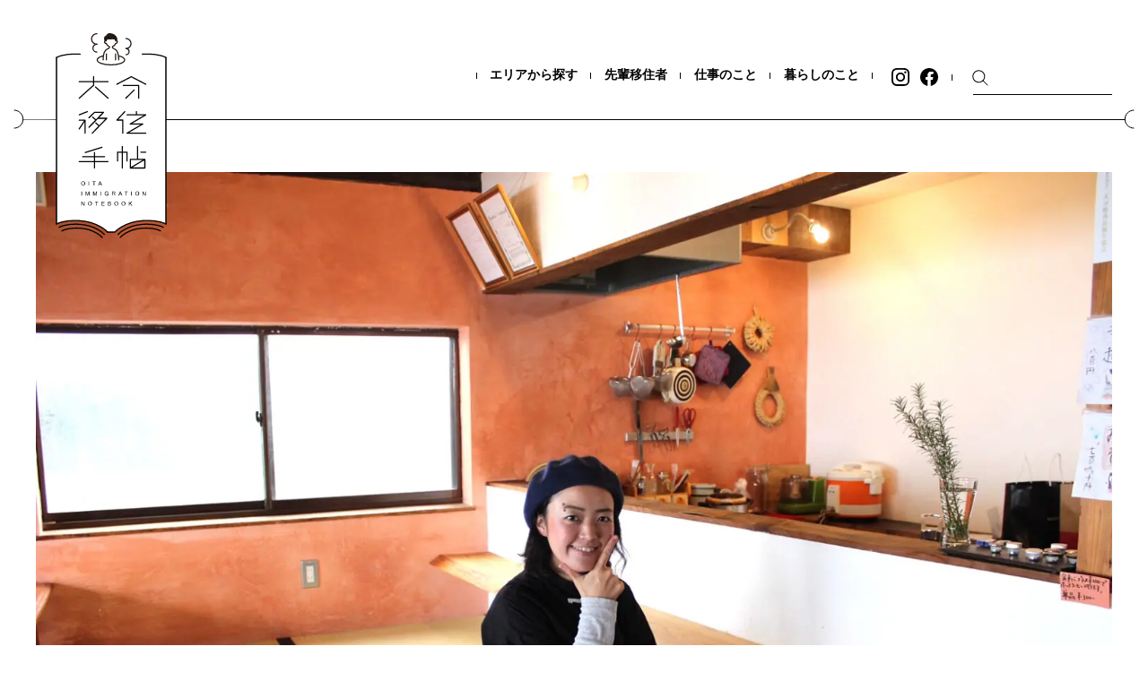

--- FILE ---
content_type: text/html; charset=UTF-8
request_url: https://oita-ijyutecho.com/senior-immigrant/5275/
body_size: 20078
content:
<!DOCTYPE html>
<html lang="ja">
<head>
    <!-- Google Tag Manager -->
    <script>(function(w,d,s,l,i){w[l]=w[l]||[];w[l].push({'gtm.start':
    new Date().getTime(),event:'gtm.js'});var f=d.getElementsByTagName(s)[0],
    j=d.createElement(s),dl=l!='dataLayer'?'&l='+l:'';j.async=true;j.src=
    'https://www.googletagmanager.com/gtm.js?id='+i+dl;f.parentNode.insertBefore(j,f);
    })(window,document,'script','dataLayer','GTM-KTQHC4S');</script>
    <!-- End Google Tag Manager -->
    <!-- Global site tag (gtag.js) - Google Analytics -->
    <script async src="https://www.googletagmanager.com/gtag/js?id=UA-160852022-4"></script>
    <script>
        window.dataLayer = window.dataLayer || [];
        function gtag(){dataLayer.push(arguments);}
        gtag('js', new Date());

        gtag('config', 'UA-160852022-4');
    </script>
    <!-- Global site tag (gtag.js) - Google Analytics -->
    <script async src="https://www.googletagmanager.com/gtag/js?id=G-QRKF9Y6Y6X"></script>
    <script>
    window.dataLayer = window.dataLayer || [];
    function gtag(){dataLayer.push(arguments);}
    gtag('js', new Date());

    gtag('config', 'G-QRKF9Y6Y6X');
    </script>
    <meta charset="UTF-8">
    <meta name="viewport" content="width=device-width, initial-scale=1.0">
    <meta http-equiv="X-UA-Compatible" content="ie=edge">
    <meta name="google-site-verification" content="ZMhy7uUMgIbmKoAkQ5m796vVvk9fgb190Phto2Ku1xw" />
    <link rel=”preload” as=”font” type=”font/woff” href="https://oita-ijyutecho.com/wp-content/themes/techo/css/fonts/slick.woff" crossorigin>
    
    <link rel="shortcut icon" href="https://oita-ijyutecho.com/wp-content/themes/techo/favicon.ico">
    <link rel="stylesheet" href="https://oita-ijyutecho.com/wp-content/themes/techo/css/style.css?ver=7">
    <script src="https://code.jquery.com/jquery-3.5.1.js" integrity="sha256-QWo7LDvxbWT2tbbQ97B53yJnYU3WhH/C8ycbRAkjPDc=" crossorigin="anonymous"></script>
    <script>window.jQuery || document.write('<script src="https://oita-ijyutecho.com/wp-content/themes/techo/js/jquery-3.5.1.min.js"><\/script>')</script>
    <script src="https://oita-ijyutecho.com/wp-content/themes/techo/js/main.js?ver=5"></script>
    <style>
    <!--
    .archive__writer .avatar{
        border-radius: 50%; height: 42px; margin-right: 10px; width: 42px;
    }

    @media screen and (max-width: 768px) {
        .archive__writer .avatar {
            margin-right: 8px;
        }
    }

    @media screen and (max-width: 480px) {
        .archive__writer .avatar {
            height: 30px; width: 30px;
        }
    }
    .news__writer .avatar{
        border-radius: 50%; height: 42px; margin-right: 10px; width: 42px;
    }
    @media screen and (max-width: 768px) {
        .news__writer .avatar {
            margin-right: 8px;
        }
    }

    @media screen and (max-width: 480px) {
        .news__writer .avatar {
            height: 30px; width: 30px;
        }
    }
    .writer__info .avatar{
	border-radius: 50%;
    height: 120px;
    margin-bottom: 14px;
    width: 120px;
}
@media screen and (max-width: 768px) {
	.writer__info .avatar{
		height: 100px;
		margin: 0 auto 22px;
		width: 100px;
	}
}

.writer__inner > a{
	display: block;
}

.pops .avatar{
	border-radius: 50%;
    height: 42px;
    margin-right: 6px;
    width: 42px;
}
@media screen and (max-width: 768px) {
	.pops .avatar{
		height: 30px;
		width: 30px;
	}
}
    -->
</style>
<meta name='robots' content='index, follow, max-image-preview:large, max-snippet:-1, max-video-preview:-1' />
	<style>img:is([sizes="auto" i], [sizes^="auto," i]) { contain-intrinsic-size: 3000px 1500px }</style>
	
	<!-- This site is optimized with the Yoast SEO plugin v26.6 - https://yoast.com/wordpress/plugins/seo/ -->
	<title> どんな私も認めてくれる。辿り着いた居心地のいい街。 | 佐伯市 | おおいたへの移住の理想と現実を発信するウェブマガジン 大分移住手帖</title>
	<meta name="description" content=" どんな私も認めてくれる。辿り着いた居心地のいい街。 に関する記事です。大分への移住を応援するウェブマガジン、大分移住手帖です。移住というのは、人生でとても大切な選択のひとつではないでしょうか。自分だけで なく、パートナーや子どもがいるとなおさらのことでしょう。おおいた移住手帖では、大分県への先輩移住者（UIJターン経験者）、移住者と地元をつなぐハブになる人、移住の目線で魅力的な地域のご紹介を通して「移住の理想と現実」を包み隠さず発信します。" />
	<link rel="canonical" href="https://oita-ijyutecho.com/senior-immigrant/5275/" />
	<meta property="og:locale" content="ja_JP" />
	<meta property="og:type" content="article" />
	<meta property="og:title" content=" どんな私も認めてくれる。辿り着いた居心地のいい街。 | 佐伯市 | おおいたへの移住の理想と現実を発信するウェブマガジン 大分移住手帖" />
	<meta property="og:description" content=" どんな私も認めてくれる。辿り着いた居心地のいい街。 に関する記事です。大分への移住を応援するウェブマガジン、大分移住手帖です。移住というのは、人生でとても大切な選択のひとつではないでしょうか。自分だけで なく、パートナーや子どもがいるとなおさらのことでしょう。おおいた移住手帖では、大分県への先輩移住者（UIJターン経験者）、移住者と地元をつなぐハブになる人、移住の目線で魅力的な地域のご紹介を通して「移住の理想と現実」を包み隠さず発信します。" />
	<meta property="og:url" content="https://oita-ijyutecho.com/senior-immigrant/5275/" />
	<meta property="og:site_name" content="おおいた移住手帖" />
	<meta property="article:publisher" content="https://www.facebook.com/oita.ijyu.keikaku/" />
	<meta property="article:published_time" content="2022-01-03T21:56:33+00:00" />
	<meta property="article:modified_time" content="2022-01-04T07:28:21+00:00" />
	<meta property="og:image" content="https://oita-ijyutecho.com/wp-content/uploads/2022/01/image3.jpg" />
	<meta property="og:image:width" content="1568" />
	<meta property="og:image:height" content="1044" />
	<meta property="og:image:type" content="image/jpeg" />
	<meta name="author" content="Tomoe Sato" />
	<meta name="twitter:card" content="summary_large_image" />
	<meta name="twitter:label1" content="執筆者" />
	<meta name="twitter:data1" content="Tomoe Sato" />
	<script type="application/ld+json" class="yoast-schema-graph">{"@context":"https://schema.org","@graph":[{"@type":"WebPage","@id":"https://oita-ijyutecho.com/senior-immigrant/5275/","url":"https://oita-ijyutecho.com/senior-immigrant/5275/","name":" どんな私も認めてくれる。辿り着いた居心地のいい街。 | 佐伯市 | おおいたへの移住の理想と現実を発信するウェブマガジン 大分移住手帖","isPartOf":{"@id":"https://oita-ijyutecho.com/#website"},"primaryImageOfPage":{"@id":"https://oita-ijyutecho.com/senior-immigrant/5275/#primaryimage"},"image":{"@id":"https://oita-ijyutecho.com/senior-immigrant/5275/#primaryimage"},"thumbnailUrl":"https://oita-ijyutecho.com/wp-content/uploads/2022/01/image3.jpg","datePublished":"2022-01-03T21:56:33+00:00","dateModified":"2022-01-04T07:28:21+00:00","author":{"@id":"https://oita-ijyutecho.com/#/schema/person/d8d4f967104baa12ed79c2799bc33e25"},"description":" どんな私も認めてくれる。辿り着いた居心地のいい街。 に関する記事です。大分への移住を応援するウェブマガジン、大分移住手帖です。移住というのは、人生でとても大切な選択のひとつではないでしょうか。自分だけで なく、パートナーや子どもがいるとなおさらのことでしょう。おおいた移住手帖では、大分県への先輩移住者（UIJターン経験者）、移住者と地元をつなぐハブになる人、移住の目線で魅力的な地域のご紹介を通して「移住の理想と現実」を包み隠さず発信します。","breadcrumb":{"@id":"https://oita-ijyutecho.com/senior-immigrant/5275/#breadcrumb"},"inLanguage":"ja","potentialAction":[{"@type":"ReadAction","target":["https://oita-ijyutecho.com/senior-immigrant/5275/"]}]},{"@type":"ImageObject","inLanguage":"ja","@id":"https://oita-ijyutecho.com/senior-immigrant/5275/#primaryimage","url":"https://oita-ijyutecho.com/wp-content/uploads/2022/01/image3.jpg","contentUrl":"https://oita-ijyutecho.com/wp-content/uploads/2022/01/image3.jpg","width":1568,"height":1044},{"@type":"BreadcrumbList","@id":"https://oita-ijyutecho.com/senior-immigrant/5275/#breadcrumb","itemListElement":[{"@type":"ListItem","position":1,"name":"ホーム","item":"https://oita-ijyutecho.com/"},{"@type":"ListItem","position":2,"name":" どんな私も認めてくれる。辿り着いた居心地のいい街。"}]},{"@type":"WebSite","@id":"https://oita-ijyutecho.com/#website","url":"https://oita-ijyutecho.com/","name":"おおいた移住手帖","description":"Just another WordPress site","potentialAction":[{"@type":"SearchAction","target":{"@type":"EntryPoint","urlTemplate":"https://oita-ijyutecho.com/?s={search_term_string}"},"query-input":{"@type":"PropertyValueSpecification","valueRequired":true,"valueName":"search_term_string"}}],"inLanguage":"ja"},{"@type":"Person","@id":"https://oita-ijyutecho.com/#/schema/person/d8d4f967104baa12ed79c2799bc33e25","name":"Tomoe Sato","image":{"@type":"ImageObject","inLanguage":"ja","@id":"https://oita-ijyutecho.com/#/schema/person/image/","url":"https://secure.gravatar.com/avatar/6bfb863198214e3782f72b9cc4552a93edc9e25dc353689aa455f306bd9c0a66?s=96&d=mm&r=g","contentUrl":"https://secure.gravatar.com/avatar/6bfb863198214e3782f72b9cc4552a93edc9e25dc353689aa455f306bd9c0a66?s=96&d=mm&r=g","caption":"Tomoe Sato"},"description":"大分生まれ、大分育ちの根っからの大分人。現在は子育てをしながら趣味の延長線でライターとして活動している。","url":"https://oita-ijyutecho.com/author/tomomi/"}]}</script>
	<!-- / Yoast SEO plugin. -->


<link rel='stylesheet' id='wp-block-library-css' href='https://oita-ijyutecho.com/wp-includes/css/dist/block-library/style.min.css?ver=6.8.3' type='text/css' media='all' />
<style id='classic-theme-styles-inline-css' type='text/css'>
/*! This file is auto-generated */
.wp-block-button__link{color:#fff;background-color:#32373c;border-radius:9999px;box-shadow:none;text-decoration:none;padding:calc(.667em + 2px) calc(1.333em + 2px);font-size:1.125em}.wp-block-file__button{background:#32373c;color:#fff;text-decoration:none}
</style>
<style id='global-styles-inline-css' type='text/css'>
:root{--wp--preset--aspect-ratio--square: 1;--wp--preset--aspect-ratio--4-3: 4/3;--wp--preset--aspect-ratio--3-4: 3/4;--wp--preset--aspect-ratio--3-2: 3/2;--wp--preset--aspect-ratio--2-3: 2/3;--wp--preset--aspect-ratio--16-9: 16/9;--wp--preset--aspect-ratio--9-16: 9/16;--wp--preset--color--black: #000000;--wp--preset--color--cyan-bluish-gray: #abb8c3;--wp--preset--color--white: #ffffff;--wp--preset--color--pale-pink: #f78da7;--wp--preset--color--vivid-red: #cf2e2e;--wp--preset--color--luminous-vivid-orange: #ff6900;--wp--preset--color--luminous-vivid-amber: #fcb900;--wp--preset--color--light-green-cyan: #7bdcb5;--wp--preset--color--vivid-green-cyan: #00d084;--wp--preset--color--pale-cyan-blue: #8ed1fc;--wp--preset--color--vivid-cyan-blue: #0693e3;--wp--preset--color--vivid-purple: #9b51e0;--wp--preset--gradient--vivid-cyan-blue-to-vivid-purple: linear-gradient(135deg,rgba(6,147,227,1) 0%,rgb(155,81,224) 100%);--wp--preset--gradient--light-green-cyan-to-vivid-green-cyan: linear-gradient(135deg,rgb(122,220,180) 0%,rgb(0,208,130) 100%);--wp--preset--gradient--luminous-vivid-amber-to-luminous-vivid-orange: linear-gradient(135deg,rgba(252,185,0,1) 0%,rgba(255,105,0,1) 100%);--wp--preset--gradient--luminous-vivid-orange-to-vivid-red: linear-gradient(135deg,rgba(255,105,0,1) 0%,rgb(207,46,46) 100%);--wp--preset--gradient--very-light-gray-to-cyan-bluish-gray: linear-gradient(135deg,rgb(238,238,238) 0%,rgb(169,184,195) 100%);--wp--preset--gradient--cool-to-warm-spectrum: linear-gradient(135deg,rgb(74,234,220) 0%,rgb(151,120,209) 20%,rgb(207,42,186) 40%,rgb(238,44,130) 60%,rgb(251,105,98) 80%,rgb(254,248,76) 100%);--wp--preset--gradient--blush-light-purple: linear-gradient(135deg,rgb(255,206,236) 0%,rgb(152,150,240) 100%);--wp--preset--gradient--blush-bordeaux: linear-gradient(135deg,rgb(254,205,165) 0%,rgb(254,45,45) 50%,rgb(107,0,62) 100%);--wp--preset--gradient--luminous-dusk: linear-gradient(135deg,rgb(255,203,112) 0%,rgb(199,81,192) 50%,rgb(65,88,208) 100%);--wp--preset--gradient--pale-ocean: linear-gradient(135deg,rgb(255,245,203) 0%,rgb(182,227,212) 50%,rgb(51,167,181) 100%);--wp--preset--gradient--electric-grass: linear-gradient(135deg,rgb(202,248,128) 0%,rgb(113,206,126) 100%);--wp--preset--gradient--midnight: linear-gradient(135deg,rgb(2,3,129) 0%,rgb(40,116,252) 100%);--wp--preset--font-size--small: 13px;--wp--preset--font-size--medium: 20px;--wp--preset--font-size--large: 36px;--wp--preset--font-size--x-large: 42px;--wp--preset--spacing--20: 0.44rem;--wp--preset--spacing--30: 0.67rem;--wp--preset--spacing--40: 1rem;--wp--preset--spacing--50: 1.5rem;--wp--preset--spacing--60: 2.25rem;--wp--preset--spacing--70: 3.38rem;--wp--preset--spacing--80: 5.06rem;--wp--preset--shadow--natural: 6px 6px 9px rgba(0, 0, 0, 0.2);--wp--preset--shadow--deep: 12px 12px 50px rgba(0, 0, 0, 0.4);--wp--preset--shadow--sharp: 6px 6px 0px rgba(0, 0, 0, 0.2);--wp--preset--shadow--outlined: 6px 6px 0px -3px rgba(255, 255, 255, 1), 6px 6px rgba(0, 0, 0, 1);--wp--preset--shadow--crisp: 6px 6px 0px rgba(0, 0, 0, 1);}:where(.is-layout-flex){gap: 0.5em;}:where(.is-layout-grid){gap: 0.5em;}body .is-layout-flex{display: flex;}.is-layout-flex{flex-wrap: wrap;align-items: center;}.is-layout-flex > :is(*, div){margin: 0;}body .is-layout-grid{display: grid;}.is-layout-grid > :is(*, div){margin: 0;}:where(.wp-block-columns.is-layout-flex){gap: 2em;}:where(.wp-block-columns.is-layout-grid){gap: 2em;}:where(.wp-block-post-template.is-layout-flex){gap: 1.25em;}:where(.wp-block-post-template.is-layout-grid){gap: 1.25em;}.has-black-color{color: var(--wp--preset--color--black) !important;}.has-cyan-bluish-gray-color{color: var(--wp--preset--color--cyan-bluish-gray) !important;}.has-white-color{color: var(--wp--preset--color--white) !important;}.has-pale-pink-color{color: var(--wp--preset--color--pale-pink) !important;}.has-vivid-red-color{color: var(--wp--preset--color--vivid-red) !important;}.has-luminous-vivid-orange-color{color: var(--wp--preset--color--luminous-vivid-orange) !important;}.has-luminous-vivid-amber-color{color: var(--wp--preset--color--luminous-vivid-amber) !important;}.has-light-green-cyan-color{color: var(--wp--preset--color--light-green-cyan) !important;}.has-vivid-green-cyan-color{color: var(--wp--preset--color--vivid-green-cyan) !important;}.has-pale-cyan-blue-color{color: var(--wp--preset--color--pale-cyan-blue) !important;}.has-vivid-cyan-blue-color{color: var(--wp--preset--color--vivid-cyan-blue) !important;}.has-vivid-purple-color{color: var(--wp--preset--color--vivid-purple) !important;}.has-black-background-color{background-color: var(--wp--preset--color--black) !important;}.has-cyan-bluish-gray-background-color{background-color: var(--wp--preset--color--cyan-bluish-gray) !important;}.has-white-background-color{background-color: var(--wp--preset--color--white) !important;}.has-pale-pink-background-color{background-color: var(--wp--preset--color--pale-pink) !important;}.has-vivid-red-background-color{background-color: var(--wp--preset--color--vivid-red) !important;}.has-luminous-vivid-orange-background-color{background-color: var(--wp--preset--color--luminous-vivid-orange) !important;}.has-luminous-vivid-amber-background-color{background-color: var(--wp--preset--color--luminous-vivid-amber) !important;}.has-light-green-cyan-background-color{background-color: var(--wp--preset--color--light-green-cyan) !important;}.has-vivid-green-cyan-background-color{background-color: var(--wp--preset--color--vivid-green-cyan) !important;}.has-pale-cyan-blue-background-color{background-color: var(--wp--preset--color--pale-cyan-blue) !important;}.has-vivid-cyan-blue-background-color{background-color: var(--wp--preset--color--vivid-cyan-blue) !important;}.has-vivid-purple-background-color{background-color: var(--wp--preset--color--vivid-purple) !important;}.has-black-border-color{border-color: var(--wp--preset--color--black) !important;}.has-cyan-bluish-gray-border-color{border-color: var(--wp--preset--color--cyan-bluish-gray) !important;}.has-white-border-color{border-color: var(--wp--preset--color--white) !important;}.has-pale-pink-border-color{border-color: var(--wp--preset--color--pale-pink) !important;}.has-vivid-red-border-color{border-color: var(--wp--preset--color--vivid-red) !important;}.has-luminous-vivid-orange-border-color{border-color: var(--wp--preset--color--luminous-vivid-orange) !important;}.has-luminous-vivid-amber-border-color{border-color: var(--wp--preset--color--luminous-vivid-amber) !important;}.has-light-green-cyan-border-color{border-color: var(--wp--preset--color--light-green-cyan) !important;}.has-vivid-green-cyan-border-color{border-color: var(--wp--preset--color--vivid-green-cyan) !important;}.has-pale-cyan-blue-border-color{border-color: var(--wp--preset--color--pale-cyan-blue) !important;}.has-vivid-cyan-blue-border-color{border-color: var(--wp--preset--color--vivid-cyan-blue) !important;}.has-vivid-purple-border-color{border-color: var(--wp--preset--color--vivid-purple) !important;}.has-vivid-cyan-blue-to-vivid-purple-gradient-background{background: var(--wp--preset--gradient--vivid-cyan-blue-to-vivid-purple) !important;}.has-light-green-cyan-to-vivid-green-cyan-gradient-background{background: var(--wp--preset--gradient--light-green-cyan-to-vivid-green-cyan) !important;}.has-luminous-vivid-amber-to-luminous-vivid-orange-gradient-background{background: var(--wp--preset--gradient--luminous-vivid-amber-to-luminous-vivid-orange) !important;}.has-luminous-vivid-orange-to-vivid-red-gradient-background{background: var(--wp--preset--gradient--luminous-vivid-orange-to-vivid-red) !important;}.has-very-light-gray-to-cyan-bluish-gray-gradient-background{background: var(--wp--preset--gradient--very-light-gray-to-cyan-bluish-gray) !important;}.has-cool-to-warm-spectrum-gradient-background{background: var(--wp--preset--gradient--cool-to-warm-spectrum) !important;}.has-blush-light-purple-gradient-background{background: var(--wp--preset--gradient--blush-light-purple) !important;}.has-blush-bordeaux-gradient-background{background: var(--wp--preset--gradient--blush-bordeaux) !important;}.has-luminous-dusk-gradient-background{background: var(--wp--preset--gradient--luminous-dusk) !important;}.has-pale-ocean-gradient-background{background: var(--wp--preset--gradient--pale-ocean) !important;}.has-electric-grass-gradient-background{background: var(--wp--preset--gradient--electric-grass) !important;}.has-midnight-gradient-background{background: var(--wp--preset--gradient--midnight) !important;}.has-small-font-size{font-size: var(--wp--preset--font-size--small) !important;}.has-medium-font-size{font-size: var(--wp--preset--font-size--medium) !important;}.has-large-font-size{font-size: var(--wp--preset--font-size--large) !important;}.has-x-large-font-size{font-size: var(--wp--preset--font-size--x-large) !important;}
:where(.wp-block-post-template.is-layout-flex){gap: 1.25em;}:where(.wp-block-post-template.is-layout-grid){gap: 1.25em;}
:where(.wp-block-columns.is-layout-flex){gap: 2em;}:where(.wp-block-columns.is-layout-grid){gap: 2em;}
:root :where(.wp-block-pullquote){font-size: 1.5em;line-height: 1.6;}
</style>
<link rel='stylesheet' id='toc-screen-css' href='https://oita-ijyutecho.com/wp-content/plugins/table-of-contents-plus/screen.min.css?ver=2411.1' type='text/css' media='all' />
<style id='toc-screen-inline-css' type='text/css'>
div#toc_container {width: 100%;}div#toc_container ul li {font-size: 100%;}
</style>
<link rel='stylesheet' id='ppress-frontend-css' href='https://oita-ijyutecho.com/wp-content/plugins/wp-user-avatar/assets/css/frontend.min.css?ver=4.16.8' type='text/css' media='all' />
<link rel='stylesheet' id='ppress-flatpickr-css' href='https://oita-ijyutecho.com/wp-content/plugins/wp-user-avatar/assets/flatpickr/flatpickr.min.css?ver=4.16.8' type='text/css' media='all' />
<link rel='stylesheet' id='ppress-select2-css' href='https://oita-ijyutecho.com/wp-content/plugins/wp-user-avatar/assets/select2/select2.min.css?ver=6.8.3' type='text/css' media='all' />
<script type="text/javascript" src="https://oita-ijyutecho.com/wp-includes/js/jquery/jquery.min.js?ver=3.7.1" id="jquery-core-js"></script>
<script type="text/javascript" src="https://oita-ijyutecho.com/wp-includes/js/jquery/jquery-migrate.min.js?ver=3.4.1" id="jquery-migrate-js"></script>
<script type="text/javascript" src="https://oita-ijyutecho.com/wp-content/plugins/wp-user-avatar/assets/flatpickr/flatpickr.min.js?ver=4.16.8" id="ppress-flatpickr-js"></script>
<script type="text/javascript" src="https://oita-ijyutecho.com/wp-content/plugins/wp-user-avatar/assets/select2/select2.min.js?ver=4.16.8" id="ppress-select2-js"></script>
<link rel="icon" href="data:,">
<noscript><style>.lazyload[data-src]{display:none !important;}</style></noscript><style>.lazyload{background-image:none !important;}.lazyload:before{background-image:none !important;}</style></head>
<body>
    <!-- Google Tag Manager (noscript) -->
    <noscript><iframe src="https://www.googletagmanager.com/ns.html?id=GTM-KTQHC4S"
    height="0" width="0" style="display:none;visibility:hidden"></iframe></noscript>
    <!-- End Google Tag Manager (noscript) -->
    <header class="header container">
        <h1 class="header__logo">
            <a class="header__link" href="https://oita-ijyutecho.com">
                <img alt="大分移住手帖" class="header__img lazyload" src="[data-uri]" data-src="https://oita-ijyutecho.com/wp-content/themes/techo/images/logo.svg" decoding="async"><noscript><img alt="大分移住手帖" class="header__img" src="https://oita-ijyutecho.com/wp-content/themes/techo/images/logo.svg" data-eio="l"></noscript>
            </a>
        </h1>
        <nav class="gnav">
            <ul class="gnav__list">
                <li class="gnav__item gnav__item_type_drop">
                    <a class="gnav__link" href="javascript:void(0);">エリアから探す</a>
                    <ul class="gnav__drop">
                                            <li class="gnav__dropItem"><a class="gnav__dropLink" href="https://oita-ijyutecho.com/area/oita/">大分市</a></li>
                                                <li class="gnav__dropItem"><a class="gnav__dropLink" href="https://oita-ijyutecho.com/area/beppu/">別府市</a></li>
                                                <li class="gnav__dropItem"><a class="gnav__dropLink" href="https://oita-ijyutecho.com/area/nakatsu/">中津市</a></li>
                                                <li class="gnav__dropItem"><a class="gnav__dropLink" href="https://oita-ijyutecho.com/area/hita/">日田市</a></li>
                                                <li class="gnav__dropItem"><a class="gnav__dropLink" href="https://oita-ijyutecho.com/area/saiki/">佐伯市</a></li>
                                                <li class="gnav__dropItem"><a class="gnav__dropLink" href="https://oita-ijyutecho.com/area/usuki/">臼杵市</a></li>
                                                <li class="gnav__dropItem"><a class="gnav__dropLink" href="https://oita-ijyutecho.com/area/tsukumi/">津久見市</a></li>
                                                <li class="gnav__dropItem"><a class="gnav__dropLink" href="https://oita-ijyutecho.com/area/taketa/">竹田市</a></li>
                                                <li class="gnav__dropItem"><a class="gnav__dropLink" href="https://oita-ijyutecho.com/area/bungotakada/">豊後高田市</a></li>
                                                <li class="gnav__dropItem"><a class="gnav__dropLink" href="https://oita-ijyutecho.com/area/kitsuki/">杵築市</a></li>
                                                <li class="gnav__dropItem"><a class="gnav__dropLink" href="https://oita-ijyutecho.com/area/usa/">宇佐市</a></li>
                                                <li class="gnav__dropItem"><a class="gnav__dropLink" href="https://oita-ijyutecho.com/area/bungo_ono/">豊後大野市</a></li>
                                                <li class="gnav__dropItem"><a class="gnav__dropLink" href="https://oita-ijyutecho.com/area/yufu/">由布市</a></li>
                                                <li class="gnav__dropItem"><a class="gnav__dropLink" href="https://oita-ijyutecho.com/area/kunisaki/">国東市</a></li>
                                                <li class="gnav__dropItem"><a class="gnav__dropLink" href="https://oita-ijyutecho.com/area/himeshima/">姫島村</a></li>
                                                <li class="gnav__dropItem"><a class="gnav__dropLink" href="https://oita-ijyutecho.com/area/hiji/">日出町</a></li>
                                                <li class="gnav__dropItem"><a class="gnav__dropLink" href="https://oita-ijyutecho.com/area/kokonoe/">九重町</a></li>
                                                <li class="gnav__dropItem"><a class="gnav__dropLink" href="https://oita-ijyutecho.com/area/kusu/">玖珠町</a></li>
                                                                </ul>
                </li>
                <li class="gnav__item">
                    <a class="gnav__link" href="https://oita-ijyutecho.com/senior-immigrant/">先輩移住者</a>
                </li>
                <li class="gnav__item">
                    <a class="gnav__link" href="https://oita-ijyutecho.com/about-work/">仕事のこと</a>
                </li>
                <li class="gnav__item">
                    <a class="gnav__link" href="https://oita-ijyutecho.com/about-living/">暮らしのこと</a>
                </li>
            </ul>
            <div class="gnav__sns sns">
                <ul class="sns__list">
                    <li class="sns__item"><a href="https://www.instagram.com/oitaijyu/" target="_blank" rel="noopener"><img class="sns__icon lazyload" src="[data-uri]" alt="Instagram" data-src="https://oita-ijyutecho.com/wp-content/themes/techo/images/icon_insta.svg" decoding="async"><noscript><img class="sns__icon" src="https://oita-ijyutecho.com/wp-content/themes/techo/images/icon_insta.svg" alt="Instagram" data-eio="l"></noscript></a></li>
                    <li class="sns__item"><a href="https://www.facebook.com/oita.ijyu.keikaku/" target="_blank" rel="noopener"><img class="sns__icon lazyload" src="[data-uri]" alt="Facebook" data-src="https://oita-ijyutecho.com/wp-content/themes/techo/images/icon_fb.svg" decoding="async"><noscript><img class="sns__icon" src="https://oita-ijyutecho.com/wp-content/themes/techo/images/icon_fb.svg" alt="Facebook" data-eio="l"></noscript></a></li>
                </ul>
            </div>
            <div class="gnav__search search">
                <form class="search__form" action="https://oita-ijyutecho.com/" method="get">
                    <input class="search__txt" type="text" name="s">
                    <input class="search__submit" type="submit" value="">
                </form>
            </div>
            <div class="gnav__close"><div class="gnav__btn"></div></div>
        </nav>
        <div class="header__btn">
            <span class="header__bar"></span>
            <span class="header__bar"></span>
        </div>
    </header>
    <main class="main single">
                <div class="single__line bracketLine"></div>
        <article class="single__article article">
            <header class="article__header">
                                    <figure class="article__fig">
                        <img width="1568" height="1044" src="[data-uri]" class="article__ec wp-post-image lazyload" alt="" decoding="async" fetchpriority="high"   data-src="https://oita-ijyutecho.com/wp-content/uploads/2022/01/image3.jpg" data-srcset="https://oita-ijyutecho.com/wp-content/uploads/2022/01/image3.jpg 1568w, https://oita-ijyutecho.com/wp-content/uploads/2022/01/image3-300x200.jpg 300w, https://oita-ijyutecho.com/wp-content/uploads/2022/01/image3-1024x682.jpg 1024w, https://oita-ijyutecho.com/wp-content/uploads/2022/01/image3-768x511.jpg 768w, https://oita-ijyutecho.com/wp-content/uploads/2022/01/image3-1536x1023.jpg 1536w" data-sizes="auto" data-eio-rwidth="1568" data-eio-rheight="1044" /><noscript><img width="1568" height="1044" src="https://oita-ijyutecho.com/wp-content/uploads/2022/01/image3.jpg" class="article__ec wp-post-image" alt="" decoding="async" fetchpriority="high" srcset="https://oita-ijyutecho.com/wp-content/uploads/2022/01/image3.jpg 1568w, https://oita-ijyutecho.com/wp-content/uploads/2022/01/image3-300x200.jpg 300w, https://oita-ijyutecho.com/wp-content/uploads/2022/01/image3-1024x682.jpg 1024w, https://oita-ijyutecho.com/wp-content/uploads/2022/01/image3-768x511.jpg 768w, https://oita-ijyutecho.com/wp-content/uploads/2022/01/image3-1536x1023.jpg 1536w" sizes="(max-width: 1568px) 100vw, 1568px" data-eio="l" /></noscript>                    </figure>
                                <div class="article__cont">
                                        <ul class="article__cats">
                                                    <li class="article__cat bracket"><a href="https://oita-ijyutecho.com/area/saiki/">佐伯市</a></li>
                                                                                                    <li class="article__cat bracket"><a href="https://oita-ijyutecho.com/./senior-immigrant/">先輩移住者</a></li>
                                            </ul>
                                        <h1 class="article__ttl"> どんな私も認めてくれる。辿り着いた居心地のいい街。</h1>
                    <div class="article__writer">
                        <span class="article__date"><time datetime="2022-01-04">2022.01.04</time></span>
                        <img alt='' src="[data-uri]"  class="avatar avatar-120 photo lazyload" height='120' width='120' decoding='async' data-src="https://secure.gravatar.com/avatar/6bfb863198214e3782f72b9cc4552a93edc9e25dc353689aa455f306bd9c0a66?s=120&d=mm&r=g" data-srcset="https://secure.gravatar.com/avatar/6bfb863198214e3782f72b9cc4552a93edc9e25dc353689aa455f306bd9c0a66?s=240&#038;d=mm&#038;r=g 2x" data-eio-rwidth="120" data-eio-rheight="120" /><noscript><img alt='' src='https://secure.gravatar.com/avatar/6bfb863198214e3782f72b9cc4552a93edc9e25dc353689aa455f306bd9c0a66?s=120&#038;d=mm&#038;r=g' srcset='https://secure.gravatar.com/avatar/6bfb863198214e3782f72b9cc4552a93edc9e25dc353689aa455f306bd9c0a66?s=240&#038;d=mm&#038;r=g 2x' class='avatar avatar-120 photo' height='120' width='120' decoding='async' data-eio="l" /></noscript>                        <span class="article__name">Tomoe Sato</span>
                    </div>
                </div>
            </header>
            <section class="article__body container">
                                    <section class="interviewee" style="margin-bottom: 5em;">
                        <h2 class="interviewee__ttl">取材者情報</h2>
                        <div class="interviewee__list">
                                                            <dl class="interviewee__dl">
                                    <dt class="interviewee__dt">お名前</dt>
                                    <dd class="interviewee__dd">中村香純</dd>
                                </dl>
                                                                                        <dl class="interviewee__dl">
                                    <dt class="interviewee__dt">出身地・前住所</dt>
                                    <dd class="interviewee__dd">福岡市</dd>
                                </dl>
                                                                                        <dl class="interviewee__dl">
                                    <dt class="interviewee__dt">現住所</dt>
                                    <dd class="interviewee__dd">佐伯市</dd>
                                </dl>
                                                                                        <dl class="interviewee__dl">
                                    <dt class="interviewee__dt">年齢</dt>
                                    <dd class="interviewee__dd">３３歳</dd>
                                </dl>
                                                                                                                                                                            <dl class="interviewee__dl">
                                    <dt class="interviewee__dt">Facebook</dt>
                                    <dd class="interviewee__dd"><a href="https://www.facebook.com/kazumi.nakamura.77/" target="_blank" class="interviewee__ddLink">https://www.facebook.com/kazumi.nakamura.77/</a></dd>
                                </dl>
                                                                                                            </div>
                                            </section>
                                <p><span style="font-weight: 400;">佐伯市の中心部にある「新町通り」に面した建物の2階にあるレトロモダンな雰囲気の</span><a href="https://sankaku-wasabi.com/"><span style="font-weight: 400;">投げ銭ゲストハウスさんかくワサビ</span></a><span style="font-weight: 400;">。中村香純さんが経営する、全国でも珍しい投げ銭システムのゲストハウスです。</span></p>
<p><span style="font-weight: 400;">中村さんが「たくさんの人からもらった恩を周りの困った人へと返していきたい」という想いから始めたゲストハウスは、2021年10月で2周年を迎えました。そんな中村さんの佐伯市に移住する前から現在に至るまでの生活についてお話を伺いました。</span></p>
<p>&nbsp;</p>
<h2><strong>少しでも常識から外れると非難される環境が嫌になった</strong></h2>
<p><span style="font-weight: 400;">中村さんは福岡県で生まれ、その後神奈川県横浜市へと引っ越し幼少期を過ごしたそうです。20歳の時には</span><a href="https://www.jawhm.or.jp/system.html"><span style="font-weight: 400;">ワーキングホリデー</span></a><span style="font-weight: 400;">の制度を利用しオーストラリアを訪れました。</span></p>
<p>&nbsp;</p>
<p><span style="font-weight: 400;">中村：最初は友人を訪ねてメルボルンに行き、農場での季節労働やベビーシッターをしながら各地を転々としました。</span></p>
<p><span style="font-weight: 400;">1年後、福岡に戻り祖母の看取り介護をしました。祖母の他界後、友人の多い東京へ引っ越し、介護の資格を取得したことをきっかけに、4年ほど重度身体障がい者の自立支援に従事しました。</span></p>
<p><span style="font-weight: 400;">仕事にも友人にも恵まれていましたが26歳の時に、東京に住む幼い子を抱えた母親の行動が非常識だと、Twitterで炎上しているのを見ました。私からしたら「そんな小さなことで非難されるの⁉」と思うようなことだったんです。私も子どもが生まれたら周りから非常識だと言われる行動を無意識のうちにしてしまうのではないかと思い、このまま東京ではやっていけないと考え車で旅に出ました。</span></p>
<p><span style="font-weight: 400;">今思うとよくわからないきっかけですね（笑）。</span></p>
<p>&nbsp;</p>
<h2><strong>笑いに包まれた地域おこし協力隊の面接</strong></h2>
<p><span style="font-weight: 400;">旅に出た時に、総務省が運営している</span><a href="https://www.iju-join.jp/chiikiokoshi/chiikiokoshi_matching.html"><span style="font-weight: 400;">地域おこし協力隊のマッチングサイト</span></a><span style="font-weight: 400;">にて、</span><a href="https://www.facebook.com/oitasaiki1/"><span style="font-weight: 400;">佐伯市の地域おこし協力隊</span></a><span style="font-weight: 400;">のことを知ったそうです。なぜ佐伯市なのかと伺うと「子どもの頃に大好きだった芸人の</span><a href="https://ja.wikipedia.org/wiki/%E3%83%80%E3%82%A4%E3%83%8E%E3%82%B8"><span style="font-weight: 400;">ダイノジ</span></a><span style="font-weight: 400;">が佐伯市出身だったから」だそうで、そのまま面接を受けることになった中村さん。面接の前は、「固い話ばかりなのだろう」と思っていたそうですが、実際は想像と違っていたそう。</span></p>
<p>&nbsp;</p>
<p><span style="font-weight: 400;">中村：面接を受けるのにスーツがなくて、当時の自分の一張羅を羽織って行ったんです。江戸時代の庶民が着ているようなつぎはぎだらけの和服です。そうしたら、面接官の人が「その服はどこで買ったんな⁉（買ったのですか？）」と笑いながら聞いてくれて（笑）。</span></p>
<p>&nbsp;</p>
<p><span style="font-weight: 400;">そこからずっと終始笑いの絶えない面接でした。「こんな朗らかな人たちがいる地域だったら良い場所なのではないか」と思ったんです。合格通知は来ましたが決め手が足りなくて、市役所の方に「良い家が見つかったら移住します」と伝えたところ、移住担当の方が一緒に不動産屋を回ってくれました。また、佐伯市にUターンされた先輩移住者さんも紹介していただき、一緒に家探しをしてもらいました。</span></p>
<p><span style="font-weight: 400;">その日の夜に帰るつもりでしたが先輩移住者さんに「泊まっていくやろ？」と言われ、急きょ佐伯市に泊まることになり、そのまま飲みに行きました。言われた居酒屋に行ってみると、その先輩移住者さんと市役所の移住担当の方とその家族までいて、気づけば10人くらいになっていました（笑）。その場がすごく心地良くて、居酒屋さんのご飯も美味しくて、最終的に移住することに決めました。</span></p>
<p>&nbsp;</p>
<h2><strong>佐伯市の“おいさん”を探して</strong></h2>
<p><img decoding="async" class="aligncenter size-full wp-image-5280 lazyload" src="[data-uri]" alt="" width="1200" height="900"   data-src="http://oita-ijyutecho.com/wp-content/uploads/2022/01/image5-e1641246637886.jpg" data-srcset="https://oita-ijyutecho.com/wp-content/uploads/2022/01/image5-e1641246637886.jpg 1200w, https://oita-ijyutecho.com/wp-content/uploads/2022/01/image5-e1641246637886-300x225.jpg 300w, https://oita-ijyutecho.com/wp-content/uploads/2022/01/image5-e1641246637886-1024x768.jpg 1024w, https://oita-ijyutecho.com/wp-content/uploads/2022/01/image5-e1641246637886-768x576.jpg 768w" data-sizes="auto" data-eio-rwidth="1200" data-eio-rheight="900" /><noscript><img decoding="async" class="aligncenter size-full wp-image-5280" src="http://oita-ijyutecho.com/wp-content/uploads/2022/01/image5-e1641246637886.jpg" alt="" width="1200" height="900" srcset="https://oita-ijyutecho.com/wp-content/uploads/2022/01/image5-e1641246637886.jpg 1200w, https://oita-ijyutecho.com/wp-content/uploads/2022/01/image5-e1641246637886-300x225.jpg 300w, https://oita-ijyutecho.com/wp-content/uploads/2022/01/image5-e1641246637886-1024x768.jpg 1024w, https://oita-ijyutecho.com/wp-content/uploads/2022/01/image5-e1641246637886-768x576.jpg 768w" sizes="(max-width: 1200px) 100vw, 1200px" data-eio="l" /></noscript></p>
<p class="caption">月刊『佐伯のおいさん』</p>
<p><a href="https://www.iju-join.jp/chiikiokoshi/about.html"><span style="font-weight: 400;">地域おこし協力隊</span></a><span style="font-weight: 400;">として佐伯市に移住することになり、観光課に配属された中村さん。佐伯市にしかない魅力を伝えるにはどうしたらいいか考えていたところ、ある企画を思いつきました。</span></p>
<p>&nbsp;</p>
<p><span style="font-weight: 400;">中村：佐伯の魅力と言えば魚が美味しくて人が温かいところですが、これって全国の漁師町ならある程度共通することじゃないかと思って、佐伯ならではの魅力はないかと考えていました。そこで、地域のことを知るために</span><a href="https://www.visit-saiki.jp/spots/detail/367da3e6-e6f2-4650-bc74-6d540d248708"><span style="font-weight: 400;">水の子島海事資料館</span></a><span style="font-weight: 400;">に見学に行ったところ、館内を案内してくれる面白いおじさんに出会ったんです。</span></p>
<p><span style="font-weight: 400;">案内してくれるのは有り難かったんですが、その方の方言が強すぎて八割方何て言っているか分からなかったんです（笑）。困っていたら、いきなり標準語で「分からなかったでしょ？」って聞いてきて、分かってやっていたんだってことが判明してこれがまた面白くて（笑）。</span></p>
<p><span style="font-weight: 400;">この方以外にも面白いおじさんが佐伯市にはたくさんいるのに、なんでこの魅力にみんな気づかないんだろう？と思ったんです。そこで、観光スポットにいるおじさんに光を当てるという企画書を市に提出したところ実現できることになり、フリーペーパー『佐伯のおいさん』を発行することになりました。</span></p>
<p>&nbsp;</p>
<p><span style="font-weight: 400;">佐伯市の街にいる、中村さんが気になる“おいさん”に声をかけては取材を行い、フリーペーパー『佐伯のおいさん』を10号まで発行したそうです。地域おこし協力隊を終えた今でもWEBメディアで書き続けているそう。気になる方は</span><a href="https://goodmoodvoid.com/archives/167"><span style="font-weight: 400;">こちら</span></a><span style="font-weight: 400;">をご覧ください。</span></p>
<h2><strong>投げ銭ゲストハウス「さんかくワサビ」</strong></h2>
<p><img decoding="async" class="aligncenter size-full wp-image-5279 lazyload" src="[data-uri]" alt="" width="1568" height="1044"   data-src="http://oita-ijyutecho.com/wp-content/uploads/2022/01/image4.jpg" data-srcset="https://oita-ijyutecho.com/wp-content/uploads/2022/01/image4.jpg 1568w, https://oita-ijyutecho.com/wp-content/uploads/2022/01/image4-300x200.jpg 300w, https://oita-ijyutecho.com/wp-content/uploads/2022/01/image4-1024x682.jpg 1024w, https://oita-ijyutecho.com/wp-content/uploads/2022/01/image4-768x511.jpg 768w, https://oita-ijyutecho.com/wp-content/uploads/2022/01/image4-1536x1023.jpg 1536w" data-sizes="auto" data-eio-rwidth="1568" data-eio-rheight="1044" /><noscript><img decoding="async" class="aligncenter size-full wp-image-5279" src="http://oita-ijyutecho.com/wp-content/uploads/2022/01/image4.jpg" alt="" width="1568" height="1044" srcset="https://oita-ijyutecho.com/wp-content/uploads/2022/01/image4.jpg 1568w, https://oita-ijyutecho.com/wp-content/uploads/2022/01/image4-300x200.jpg 300w, https://oita-ijyutecho.com/wp-content/uploads/2022/01/image4-1024x682.jpg 1024w, https://oita-ijyutecho.com/wp-content/uploads/2022/01/image4-768x511.jpg 768w, https://oita-ijyutecho.com/wp-content/uploads/2022/01/image4-1536x1023.jpg 1536w" sizes="(max-width: 1568px) 100vw, 1568px" data-eio="l" /></noscript></p>
<p class="caption">さんかくワサビ　外観</p>
<p><span style="font-weight: 400;">佐伯市で地域おこし協力隊として勤める前から、「ゲストハウスをやってみたい」と思っていた中村さん。「旅をする側から、いつかは居心地の良い土地で旅人を受け入れる側になれたらいいな」、という思いが頭の片隅にあったそうです。宿泊料金を投げ銭というユニークな方法にした理由を尋ねると、旅をしていた際にたくさんの方に助けてもらった恩を次の旅人にまわす仕組みがあったら面白いと思ったんだとか。</span></p>
<p>&nbsp;</p>
<p><span style="font-weight: 400;">そんな想いから始まったのが</span><a href="https://sankaku-wasabi.com/"><span style="font-weight: 400;">投げ銭ゲストハウス「さんかくワサビ</span></a><span style="font-weight: 400;">」でした。</span></p>
<p><img decoding="async" class="aligncenter size-full wp-image-5282 lazyload" src="[data-uri]" alt="" width="1568" height="1044"   data-src="http://oita-ijyutecho.com/wp-content/uploads/2022/01/image7.jpg" data-srcset="https://oita-ijyutecho.com/wp-content/uploads/2022/01/image7.jpg 1568w, https://oita-ijyutecho.com/wp-content/uploads/2022/01/image7-300x200.jpg 300w, https://oita-ijyutecho.com/wp-content/uploads/2022/01/image7-1024x682.jpg 1024w, https://oita-ijyutecho.com/wp-content/uploads/2022/01/image7-768x511.jpg 768w, https://oita-ijyutecho.com/wp-content/uploads/2022/01/image7-1536x1023.jpg 1536w" data-sizes="auto" data-eio-rwidth="1568" data-eio-rheight="1044" /><noscript><img decoding="async" class="aligncenter size-full wp-image-5282" src="http://oita-ijyutecho.com/wp-content/uploads/2022/01/image7.jpg" alt="" width="1568" height="1044" srcset="https://oita-ijyutecho.com/wp-content/uploads/2022/01/image7.jpg 1568w, https://oita-ijyutecho.com/wp-content/uploads/2022/01/image7-300x200.jpg 300w, https://oita-ijyutecho.com/wp-content/uploads/2022/01/image7-1024x682.jpg 1024w, https://oita-ijyutecho.com/wp-content/uploads/2022/01/image7-768x511.jpg 768w, https://oita-ijyutecho.com/wp-content/uploads/2022/01/image7-1536x1023.jpg 1536w" sizes="(max-width: 1568px) 100vw, 1568px" data-eio="l" /></noscript></p>
<p class="caption">さんかくワサビ　中央スペース</p>
<p><span style="font-weight: 400;">中村：移住して3年目にはゲストハウスの物件工事に取り掛かりました。</span></p>
<p><span style="font-weight: 400;">投げ銭のシステムとしてはチェックインの時に1000円を頂いて、投げ銭を入れるポチ袋を渡します。そして、帰る際に自分の思う金額をポチ袋に入れて返してもらうというものです。</span></p>
<p><span style="font-weight: 400;">決して「安く泊まれる」「1000円だけでも泊まれる」ということではないんです。</span></p>
<p><span style="font-weight: 400;">たまたま隣に居合わせた人の必要としているものを自分が持っているのなら「あぁ、どうぞ」と渡せる場所があったらいいなと思っています。</span></p>
<p><span style="font-weight: 400;">例えば安定した収入があり、趣味で自転車旅をしている人と、移動費節約のために自転車旅をしている大学生がたまたま同じ日に宿泊することになって。さんかくワサビの居間で仲良くなり、大学生を食事に連れて行ってくれたり「出会わせてくれたこの場所に、大学生の分も投げ銭するよ」と言ってくれる、なんてことが普通に起こるのです。</span></p>
<p><span style="font-weight: 400;">お客さんは東京や京都などの有名観光地に飽きた外国人や大学生の一人旅など様々です。また、ゲストハウス以外にもコワーキングスペースやランチのあるカフェ、第２、４週の金・土曜日の夜はオイスターバーもやっています。平日は佐伯市に下宿している高校生達が夜ご飯を食べに来るなど、にぎやかな毎日を過ごしています。</span></p>
<p><span style="font-weight: 400;">宿泊された方には希望に応じて、佐伯市の飲食店や観光スポットを紹介します。美味しいお店の情報だけでなく、お店の夫婦のやり取りが面白いとか、一人で飲みたいならここがお勧めなど裏話も伝えるんです。後日お客さんから「あの店すごくよかった」という声や、お店の方から「この前紹介してくれたお客さんにまた来て欲しい」という声をいただくことも多く、とても嬉しいですね。</span></p>
<p><img decoding="async" class="aligncenter size-full wp-image-5281 lazyload" src="[data-uri]" alt="" width="1568" height="1044"   data-src="http://oita-ijyutecho.com/wp-content/uploads/2022/01/image6.jpg" data-srcset="https://oita-ijyutecho.com/wp-content/uploads/2022/01/image6.jpg 1568w, https://oita-ijyutecho.com/wp-content/uploads/2022/01/image6-300x200.jpg 300w, https://oita-ijyutecho.com/wp-content/uploads/2022/01/image6-1024x682.jpg 1024w, https://oita-ijyutecho.com/wp-content/uploads/2022/01/image6-768x511.jpg 768w, https://oita-ijyutecho.com/wp-content/uploads/2022/01/image6-1536x1023.jpg 1536w" data-sizes="auto" data-eio-rwidth="1568" data-eio-rheight="1044" /><noscript><img decoding="async" class="aligncenter size-full wp-image-5281" src="http://oita-ijyutecho.com/wp-content/uploads/2022/01/image6.jpg" alt="" width="1568" height="1044" srcset="https://oita-ijyutecho.com/wp-content/uploads/2022/01/image6.jpg 1568w, https://oita-ijyutecho.com/wp-content/uploads/2022/01/image6-300x200.jpg 300w, https://oita-ijyutecho.com/wp-content/uploads/2022/01/image6-1024x682.jpg 1024w, https://oita-ijyutecho.com/wp-content/uploads/2022/01/image6-768x511.jpg 768w, https://oita-ijyutecho.com/wp-content/uploads/2022/01/image6-1536x1023.jpg 1536w" sizes="(max-width: 1568px) 100vw, 1568px" data-eio="l" /></noscript></p>
<p class="caption">全14床のドミトリー（うち2つはダブルベッド）</p>
<p><span style="font-weight: 400;">投げ銭システムは全国的にも珍しいサービス。ポチ袋に入れる金額に戸惑う方には平均額の3000円（最初の1000円含む）を入れてもらっているそうです。ゲストハウスで観光情報を教えてくれるところは他にもありますが、さんかくワサビの良さは中村さんのお話の面白さにあります。宿泊される方はついつい笑ってしまう中村さんのユーモアあふれるお話を聞いてみることをおすすめします。</span></p>
<p>&nbsp;</p>
<h2><strong>良い距離感で自分を見守り、認めてくれる場所</strong></h2>
<p><span style="font-weight: 400;">佐伯市に移住して想像と違ったことなど、現在の生活のことをお聞きしました。</span></p>
<p>&nbsp;</p>
<p><span style="font-weight: 400;">中村：嫌になればいつでも出ていけばいいという思いで移住しましたが、最初から今まで嫌になったことはありません。田舎だから世界が狭くて生きづらいとかそんなことも全然ないですね。今はＵターンの方が多く、若い人も増えて、佐伯市はこれからさらに元気になると思います。</span></p>
<p><span style="font-weight: 400;">移住する前は田舎だから飲食店がそんなに無いだろうと思っていましたが、意外と多いので全然不便じゃありません。本格的な料理が安く食べられるし、東京みたいに並ばなくていいから、居心地がいいですね。</span></p>
<p>&nbsp;</p>
<p><span style="font-weight: 400;">商店街の中に店舗を構えていますが、面倒な事もなく区長さんも親切だそうです。また佐伯市に移住してから気持ちの面で変化したことがあったそう。</span></p>
<p><img decoding="async" class="aligncenter size-full wp-image-5277 lazyload" src="[data-uri]" alt="" width="1568" height="1044"   data-src="http://oita-ijyutecho.com/wp-content/uploads/2022/01/image2.jpg" data-srcset="https://oita-ijyutecho.com/wp-content/uploads/2022/01/image2.jpg 1568w, https://oita-ijyutecho.com/wp-content/uploads/2022/01/image2-300x200.jpg 300w, https://oita-ijyutecho.com/wp-content/uploads/2022/01/image2-1024x682.jpg 1024w, https://oita-ijyutecho.com/wp-content/uploads/2022/01/image2-768x511.jpg 768w, https://oita-ijyutecho.com/wp-content/uploads/2022/01/image2-1536x1023.jpg 1536w" data-sizes="auto" data-eio-rwidth="1568" data-eio-rheight="1044" /><noscript><img decoding="async" class="aligncenter size-full wp-image-5277" src="http://oita-ijyutecho.com/wp-content/uploads/2022/01/image2.jpg" alt="" width="1568" height="1044" srcset="https://oita-ijyutecho.com/wp-content/uploads/2022/01/image2.jpg 1568w, https://oita-ijyutecho.com/wp-content/uploads/2022/01/image2-300x200.jpg 300w, https://oita-ijyutecho.com/wp-content/uploads/2022/01/image2-1024x682.jpg 1024w, https://oita-ijyutecho.com/wp-content/uploads/2022/01/image2-768x511.jpg 768w, https://oita-ijyutecho.com/wp-content/uploads/2022/01/image2-1536x1023.jpg 1536w" sizes="(max-width: 1568px) 100vw, 1568px" data-eio="l" /></noscript></p>
<p class="caption">洗面スペース</p>
<p><span style="font-weight: 400;">中村：東京にいた頃は、人と違うことがあっても言わない方がいいと感じていたし、言っても埋もれてしまって誰かに認めてもらえるような場所がありませんでした。</span></p>
<p><span style="font-weight: 400;">今は、おかしなことをしても「あの人は都会から来ているからね」と微笑ましく見守ってくれて、良い距離感で“よそ者”として扱ってくれます。新しいことを提案しても「いいね！」と言って否定せずに認めてくれて、前向きに考えてくれるんです。才能を見出してくれるというか、認めてもらえることで移住してから自己肯定感が上がった気がします。</span></p>
<p>&nbsp;</p>
<p><span style="font-weight: 400;">移住して５年目を迎える中村さんは、佐伯市での暮らしやさんかくワサビをより豊かにするために、積極的に市外の方と関わったり、新しい活動に挑戦したり、研修も兼ねて他のゲストハウスを回ったりしているそうです。町に暮らしを委ねるのではなく、自ら住みやすくしていきたいとのこと。自分らしく暮らせているこの町だからこそ、同じように気に入ってくれる人が増えて、一緒に楽しく暮らせたらより嬉しいと語る中村さん。移住して知り合いも増え、充実した日々を過ごしているそうです。</span></p>
<p><img decoding="async" class="aligncenter size-full wp-image-5276 lazyload" src="[data-uri]" alt="" width="1568" height="1044"   data-src="http://oita-ijyutecho.com/wp-content/uploads/2022/01/image1.jpg" data-srcset="https://oita-ijyutecho.com/wp-content/uploads/2022/01/image1.jpg 1568w, https://oita-ijyutecho.com/wp-content/uploads/2022/01/image1-300x200.jpg 300w, https://oita-ijyutecho.com/wp-content/uploads/2022/01/image1-1024x682.jpg 1024w, https://oita-ijyutecho.com/wp-content/uploads/2022/01/image1-768x511.jpg 768w, https://oita-ijyutecho.com/wp-content/uploads/2022/01/image1-1536x1023.jpg 1536w" data-sizes="auto" data-eio-rwidth="1568" data-eio-rheight="1044" /><noscript><img decoding="async" class="aligncenter size-full wp-image-5276" src="http://oita-ijyutecho.com/wp-content/uploads/2022/01/image1.jpg" alt="" width="1568" height="1044" srcset="https://oita-ijyutecho.com/wp-content/uploads/2022/01/image1.jpg 1568w, https://oita-ijyutecho.com/wp-content/uploads/2022/01/image1-300x200.jpg 300w, https://oita-ijyutecho.com/wp-content/uploads/2022/01/image1-1024x682.jpg 1024w, https://oita-ijyutecho.com/wp-content/uploads/2022/01/image1-768x511.jpg 768w, https://oita-ijyutecho.com/wp-content/uploads/2022/01/image1-1536x1023.jpg 1536w" sizes="(max-width: 1568px) 100vw, 1568px" data-eio="l" /></noscript></p>
<p class="caption">さんかくワサビ内装</p>
<h2><strong>おわりに</strong></h2>
<p><span style="font-weight: 400;">いろいろな出会いを繰り返し、佐伯市に移住することになった中村さん。佐伯市の魅力を誰よりも知る彼女は、もはや“よそ者”ではなく立派な佐伯市民と言えるのではないでしょうか？</span></p>
<p><span style="font-weight: 400;">佐伯市を訪れた際は、</span><a href="https://sankaku-wasabi.com/"><span style="font-weight: 400;">さんかくワサビ</span></a><span style="font-weight: 400;">で観光情報を手に入れ、観光スポットや街にいる‘‘佐伯のおいさん’’を探して巡ると、新たな魅力が発見できるかもしれません。</span></p>
                                <section class="articleTag">
                    <h2 class="articleTag__ttl">#ハッシュタグ</h2>
                    <div class="articleTag__wrap">
                        <ul class="articleTag__list">
                                                            <li class="articleTag__item">
                                    <a href="https://oita-ijyutecho.com/tag/%e3%82%b2%e3%82%b9%e3%83%88%e3%83%8f%e3%82%a6%e3%82%b9/" class="articleTag__link">#ゲストハウス</a>
                                </li>

                                                            <li class="articleTag__item">
                                    <a href="https://oita-ijyutecho.com/tag/%e5%9c%b0%e5%9f%9f%e3%81%8a%e3%81%93%e3%81%97%e5%8d%94%e5%8a%9b%e9%9a%8a/" class="articleTag__link">#地域おこし協力隊</a>
                                </li>

                                                    </ul>
                    </div>
                </section>
                
            </section>

                    </article>
                                <section class="single__writer writer container">
            <div class="writer__inner">
                <div class="writer__info">
                    <img class="writer__iconTxt lazyload" src="[data-uri]" alt="WRITER" data-src="https://oita-ijyutecho.com/wp-content/themes/techo/images/txt_writer.svg" decoding="async"><noscript><img class="writer__iconTxt" src="https://oita-ijyutecho.com/wp-content/themes/techo/images/txt_writer.svg" alt="WRITER" data-eio="l"></noscript>
                    <img alt='' src="[data-uri]"  class="avatar avatar-120 photo lazyload" height='120' width='120' decoding='async' data-src="https://secure.gravatar.com/avatar/6bfb863198214e3782f72b9cc4552a93edc9e25dc353689aa455f306bd9c0a66?s=120&d=mm&r=g" data-srcset="https://secure.gravatar.com/avatar/6bfb863198214e3782f72b9cc4552a93edc9e25dc353689aa455f306bd9c0a66?s=240&#038;d=mm&#038;r=g 2x" data-eio-rwidth="120" data-eio-rheight="120" /><noscript><img alt='' src='https://secure.gravatar.com/avatar/6bfb863198214e3782f72b9cc4552a93edc9e25dc353689aa455f306bd9c0a66?s=120&#038;d=mm&#038;r=g' srcset='https://secure.gravatar.com/avatar/6bfb863198214e3782f72b9cc4552a93edc9e25dc353689aa455f306bd9c0a66?s=240&#038;d=mm&#038;r=g 2x' class='avatar avatar-120 photo' height='120' width='120' decoding='async' data-eio="l" /></noscript>                    <span class="writer__txt">記事を書いた人</span>
                    <h2 class="writer__name">Tomoe Sato</h2>
                    <ul class="writer__list">
                                        </ul>
                </div>
                <div class="writer__desc">
                    <p>大分生まれ、大分育ちの根っからの大分人。現在は子育てをしながら趣味の延長線でライターとして活動している。</p>
                    <a class="writer__more moreBtn" href="https://oita-ijyutecho.com/author/Tomomi">記事一覧を見る</a>
                </div>
            </div>
        </section>
    </main>
    <section class="pops">
        <div class="pops__head container bracketLine">
            <h2 class="pops__secTtl secTtl">
                <span class="secTtl_lang_en">POPULAR ARTICLES</span>
                <span class="secTtl_lang_ja">人気記事</span>
            </h2>
        </div>
        <div class="news__list container">
                            <article class="news__item">
                    <a class="news__link" href="https://oita-ijyutecho.com/senior-immigrant/2626/">
                        <figure class="news__fig">
                            <img width="1776" height="1184" src="[data-uri]" class="news__img wp-post-image lazyload" alt="" decoding="async"   data-src="https://oita-ijyutecho.com/wp-content/uploads/2021/02/6C8F7A3B-9A2D-4B05-B688-50B06ABAF8EF-18422-000011F81A928626.jpg" data-srcset="https://oita-ijyutecho.com/wp-content/uploads/2021/02/6C8F7A3B-9A2D-4B05-B688-50B06ABAF8EF-18422-000011F81A928626.jpg 1776w, https://oita-ijyutecho.com/wp-content/uploads/2021/02/6C8F7A3B-9A2D-4B05-B688-50B06ABAF8EF-18422-000011F81A928626-300x200.jpg 300w, https://oita-ijyutecho.com/wp-content/uploads/2021/02/6C8F7A3B-9A2D-4B05-B688-50B06ABAF8EF-18422-000011F81A928626-1024x683.jpg 1024w, https://oita-ijyutecho.com/wp-content/uploads/2021/02/6C8F7A3B-9A2D-4B05-B688-50B06ABAF8EF-18422-000011F81A928626-768x512.jpg 768w, https://oita-ijyutecho.com/wp-content/uploads/2021/02/6C8F7A3B-9A2D-4B05-B688-50B06ABAF8EF-18422-000011F81A928626-1536x1024.jpg 1536w" data-sizes="auto" data-eio-rwidth="1776" data-eio-rheight="1184" /><noscript><img width="1776" height="1184" src="https://oita-ijyutecho.com/wp-content/uploads/2021/02/6C8F7A3B-9A2D-4B05-B688-50B06ABAF8EF-18422-000011F81A928626.jpg" class="news__img wp-post-image" alt="" decoding="async" srcset="https://oita-ijyutecho.com/wp-content/uploads/2021/02/6C8F7A3B-9A2D-4B05-B688-50B06ABAF8EF-18422-000011F81A928626.jpg 1776w, https://oita-ijyutecho.com/wp-content/uploads/2021/02/6C8F7A3B-9A2D-4B05-B688-50B06ABAF8EF-18422-000011F81A928626-300x200.jpg 300w, https://oita-ijyutecho.com/wp-content/uploads/2021/02/6C8F7A3B-9A2D-4B05-B688-50B06ABAF8EF-18422-000011F81A928626-1024x683.jpg 1024w, https://oita-ijyutecho.com/wp-content/uploads/2021/02/6C8F7A3B-9A2D-4B05-B688-50B06ABAF8EF-18422-000011F81A928626-768x512.jpg 768w, https://oita-ijyutecho.com/wp-content/uploads/2021/02/6C8F7A3B-9A2D-4B05-B688-50B06ABAF8EF-18422-000011F81A928626-1536x1024.jpg 1536w" sizes="(max-width: 1776px) 100vw, 1776px" data-eio="l" /></noscript>                        </figure>
                        <div class="news__cont">
                            <p class="news__cat">先輩移住者</p>
                            <h3 class="news__ttl">ヨガや瞑想、音楽を通して、夫婦でコミュニティを耕す暮らし。</h3>
                            <div class="news__writer">
                                <img class="news__icon lazyload" src="[data-uri]" alt="WRITER" data-src="https://oita-ijyutecho.com/wp-content/themes/techo/images/txt_writer.svg" decoding="async"><noscript><img class="news__icon" src="https://oita-ijyutecho.com/wp-content/themes/techo/images/txt_writer.svg" alt="WRITER" data-eio="l"></noscript>
                                <img data-del="avatar" src="[data-uri]" class="avatar pp-user-avatar avatar-120 photo  lazyload" height='120' width='120' data-src="https://oita-ijyutecho.com/wp-content/uploads/2020/09/eiko-150x150.jpg" decoding="async" data-eio-rwidth="150" data-eio-rheight="150" /><noscript><img data-del="avatar" src='https://oita-ijyutecho.com/wp-content/uploads/2020/09/eiko-150x150.jpg' class='avatar pp-user-avatar avatar-120 photo ' height='120' width='120' data-eio="l" /></noscript>
                                <p class="news__note">
                                    <span class="news__txt">記事を書いた人</span>
                                    <span class="news__name">eiko</span>
                                </p>
                            </div>
                        </div>
                        <div class="news__date">
                            <time datetime="2021-02-22">
                                <span class="news__month">FEB</span>
                                <span class="news__day">22</span>
                                <span class="news__year">2021</span>
                            </time>
                        </div>
                    </a>
                </article>
                            <article class="news__item">
                    <a class="news__link" href="https://oita-ijyutecho.com/senior-immigrant/6998/">
                        <figure class="news__fig">
                            <img width="1379" height="861" src="[data-uri]" class="news__img wp-post-image lazyload" alt="" decoding="async"   data-src="https://oita-ijyutecho.com/wp-content/uploads/2023/02/image4-2.jpg" data-srcset="https://oita-ijyutecho.com/wp-content/uploads/2023/02/image4-2.jpg 1379w, https://oita-ijyutecho.com/wp-content/uploads/2023/02/image4-2-300x187.jpg 300w, https://oita-ijyutecho.com/wp-content/uploads/2023/02/image4-2-1024x639.jpg 1024w, https://oita-ijyutecho.com/wp-content/uploads/2023/02/image4-2-768x480.jpg 768w" data-sizes="auto" data-eio-rwidth="1379" data-eio-rheight="861" /><noscript><img width="1379" height="861" src="https://oita-ijyutecho.com/wp-content/uploads/2023/02/image4-2.jpg" class="news__img wp-post-image" alt="" decoding="async" srcset="https://oita-ijyutecho.com/wp-content/uploads/2023/02/image4-2.jpg 1379w, https://oita-ijyutecho.com/wp-content/uploads/2023/02/image4-2-300x187.jpg 300w, https://oita-ijyutecho.com/wp-content/uploads/2023/02/image4-2-1024x639.jpg 1024w, https://oita-ijyutecho.com/wp-content/uploads/2023/02/image4-2-768x480.jpg 768w" sizes="(max-width: 1379px) 100vw, 1379px" data-eio="l" /></noscript>                        </figure>
                        <div class="news__cont">
                            <p class="news__cat">先輩移住者</p>
                            <h3 class="news__ttl">中心市街地から情報発信を行い、人との繋がりを広げて若者が誇れるカルチャーを創出したい。地域に根付いたセレクトショップの新たな挑戦。</h3>
                            <div class="news__writer">
                                <img class="news__icon lazyload" src="[data-uri]" alt="WRITER" data-src="https://oita-ijyutecho.com/wp-content/themes/techo/images/txt_writer.svg" decoding="async"><noscript><img class="news__icon" src="https://oita-ijyutecho.com/wp-content/themes/techo/images/txt_writer.svg" alt="WRITER" data-eio="l"></noscript>
                                <img data-del="avatar" src="[data-uri]" class="avatar pp-user-avatar avatar-120 photo  lazyload" height='120' width='120' data-src="https://oita-ijyutecho.com/wp-content/uploads/2020/09/1500x500-150x150.jpg" decoding="async" data-eio-rwidth="150" data-eio-rheight="150" /><noscript><img data-del="avatar" src='https://oita-ijyutecho.com/wp-content/uploads/2020/09/1500x500-150x150.jpg' class='avatar pp-user-avatar avatar-120 photo ' height='120' width='120' data-eio="l" /></noscript>
                                <p class="news__note">
                                    <span class="news__txt">記事を書いた人</span>
                                    <span class="news__name">Kg</span>
                                </p>
                            </div>
                        </div>
                        <div class="news__date">
                            <time datetime="2023-02-16">
                                <span class="news__month">FEB</span>
                                <span class="news__day">16</span>
                                <span class="news__year">2023</span>
                            </time>
                        </div>
                    </a>
                </article>
                            <article class="news__item">
                    <a class="news__link" href="https://oita-ijyutecho.com/senior-immigrant/6729/">
                        <figure class="news__fig">
                            <img width="1920" height="1494" src="[data-uri]" class="news__img wp-post-image lazyload" alt="" decoding="async"   data-src="https://oita-ijyutecho.com/wp-content/uploads/2022/12/sannomiyasan.jpg" data-srcset="https://oita-ijyutecho.com/wp-content/uploads/2022/12/sannomiyasan.jpg 1920w, https://oita-ijyutecho.com/wp-content/uploads/2022/12/sannomiyasan-300x233.jpg 300w, https://oita-ijyutecho.com/wp-content/uploads/2022/12/sannomiyasan-1024x797.jpg 1024w, https://oita-ijyutecho.com/wp-content/uploads/2022/12/sannomiyasan-768x598.jpg 768w, https://oita-ijyutecho.com/wp-content/uploads/2022/12/sannomiyasan-1536x1195.jpg 1536w" data-sizes="auto" data-eio-rwidth="1920" data-eio-rheight="1494" /><noscript><img width="1920" height="1494" src="https://oita-ijyutecho.com/wp-content/uploads/2022/12/sannomiyasan.jpg" class="news__img wp-post-image" alt="" decoding="async" srcset="https://oita-ijyutecho.com/wp-content/uploads/2022/12/sannomiyasan.jpg 1920w, https://oita-ijyutecho.com/wp-content/uploads/2022/12/sannomiyasan-300x233.jpg 300w, https://oita-ijyutecho.com/wp-content/uploads/2022/12/sannomiyasan-1024x797.jpg 1024w, https://oita-ijyutecho.com/wp-content/uploads/2022/12/sannomiyasan-768x598.jpg 768w, https://oita-ijyutecho.com/wp-content/uploads/2022/12/sannomiyasan-1536x1195.jpg 1536w" sizes="(max-width: 1920px) 100vw, 1920px" data-eio="l" /></noscript>                        </figure>
                        <div class="news__cont">
                            <p class="news__cat">先輩移住者</p>
                            <h3 class="news__ttl">忙しい都会での生活から、自然と触れ合える大分市へUターン。より良い家族との暮らしを求めた想い。</h3>
                            <div class="news__writer">
                                <img class="news__icon lazyload" src="[data-uri]" alt="WRITER" data-src="https://oita-ijyutecho.com/wp-content/themes/techo/images/txt_writer.svg" decoding="async"><noscript><img class="news__icon" src="https://oita-ijyutecho.com/wp-content/themes/techo/images/txt_writer.svg" alt="WRITER" data-eio="l"></noscript>
                                <img data-del="avatar" src="[data-uri]" class="avatar pp-user-avatar avatar-120 photo  lazyload" height='120' width='120' data-src="https://oita-ijyutecho.com/wp-content/uploads/2020/09/1500x500-150x150.jpg" decoding="async" data-eio-rwidth="150" data-eio-rheight="150" /><noscript><img data-del="avatar" src='https://oita-ijyutecho.com/wp-content/uploads/2020/09/1500x500-150x150.jpg' class='avatar pp-user-avatar avatar-120 photo ' height='120' width='120' data-eio="l" /></noscript>
                                <p class="news__note">
                                    <span class="news__txt">記事を書いた人</span>
                                    <span class="news__name">Kg</span>
                                </p>
                            </div>
                        </div>
                        <div class="news__date">
                            <time datetime="2022-12-13">
                                <span class="news__month">1FEB</span>
                                <span class="news__day">13</span>
                                <span class="news__year">2022</span>
                            </time>
                        </div>
                    </a>
                </article>
                                    </div>
    </section>
    <section class="contact">
        <div class="contact__head container bracketLine">
            <h2 class="contact__secTtl secTtl">
                <span class="secTtl_lang_en">CONTACT</span>
                <span class="secTtl_lang_ja">お問い合わせ</span>
            </h2>
        </div>
        <p class="contact__company"><span class="bracket">運営：おおいた移住計画</span></p>
        <div class="contact__inner container">
            <div class="contact__box">
                <h3 class="contact__ttl">FACEBOOK</h3>
                <iframe class="contact__fb lazyload"  scrolling="no" allowTransparency="true" allow="encrypted-media" data-src="https://www.facebook.com/plugins/page.php?href=https%3A%2F%2Fwww.facebook.com%2Foita.ijyu.keikaku%2F&tabs=timeline&width=500&height=500&small_header=false&adapt_container_width=true&hide_cover=false&show_facepile=true&appId=377057226536903"></iframe>
            </div>
            <div class="contact__box insta">
                <h3 class="contact__ttl">INSTAGRAM</h3>
                <div class="insta__list">
                                        <div class="insta__item">
                        <a class="insta__link" href="https://www.instagram.com/p/CXfHiljpUKw/">
                            <figure class="insta__fig">
                                <img class="insta__img lazyload" src="[data-uri]" alt="" data-src="https://scontent-itm1-1.cdninstagram.com/v/t51.29350-15/267165254_1016802758878300_9091432000293268103_n.jpg?stp=dst-jpg_e35_tt6&_nc_cat=100&ccb=7-5&_nc_sid=18de74&efg=eyJlZmdfdGFnIjoiQ0FST1VTRUxfSVRFTS5iZXN0X2ltYWdlX3VybGdlbi5DMyJ9&_nc_ohc=LF9s5FZ-xMMQ7kNvwGm_Pnl&_nc_oc=AdlxGRQjxp6ZfP4y0Blr1f8Z9apladjqG9s-MGEIt3Lu6McvmlWq5YaIv1x4_EOg9o4&_nc_zt=23&_nc_ht=scontent-itm1-1.cdninstagram.com&edm=AL-3X8kEAAAA&_nc_gid=VQlpPx7W3knuQ8nRGgMf-g&oh=00_AfqtW5Sm8inipwa9aJ02pgHNSHa9be-hifu-A0rBGx1ZdQ&oe=69778AC4" decoding="async"><noscript><img class="insta__img" src="https://scontent-itm1-1.cdninstagram.com/v/t51.29350-15/267165254_1016802758878300_9091432000293268103_n.jpg?stp=dst-jpg_e35_tt6&_nc_cat=100&ccb=7-5&_nc_sid=18de74&efg=eyJlZmdfdGFnIjoiQ0FST1VTRUxfSVRFTS5iZXN0X2ltYWdlX3VybGdlbi5DMyJ9&_nc_ohc=LF9s5FZ-xMMQ7kNvwGm_Pnl&_nc_oc=AdlxGRQjxp6ZfP4y0Blr1f8Z9apladjqG9s-MGEIt3Lu6McvmlWq5YaIv1x4_EOg9o4&_nc_zt=23&_nc_ht=scontent-itm1-1.cdninstagram.com&edm=AL-3X8kEAAAA&_nc_gid=VQlpPx7W3knuQ8nRGgMf-g&oh=00_AfqtW5Sm8inipwa9aJ02pgHNSHa9be-hifu-A0rBGx1ZdQ&oe=69778AC4" alt="" data-eio="l"></noscript>
                            </figure>
                        </a>
                    </div>
                    <div class="insta__item">
                        <a class="insta__link" href="https://www.instagram.com/p/CXSvy7xJW5l/">
                            <figure class="insta__fig">
                                <img class="insta__img lazyload" src="[data-uri]" alt="" data-src="https://scontent-itm1-1.cdninstagram.com/v/t51.29350-15/266271083_947699649501181_8894129726048303978_n.jpg?stp=dst-jpg_e35_tt6&_nc_cat=106&ccb=7-5&_nc_sid=18de74&efg=eyJlZmdfdGFnIjoiQ0FST1VTRUxfSVRFTS5iZXN0X2ltYWdlX3VybGdlbi5DMyJ9&_nc_ohc=BN_7nZYeGycQ7kNvwFllt44&_nc_oc=AdmZh-LZmGeHD5B018FC-ju3KeraMQPiv3fhxKA7cwhxwSum12XdM06rQWLlKlO98vw&_nc_zt=23&_nc_ht=scontent-itm1-1.cdninstagram.com&edm=AL-3X8kEAAAA&_nc_gid=VQlpPx7W3knuQ8nRGgMf-g&oh=00_AfqcjrShyE9orNHPBLkyvY2mrYC_6K7ouhG1SYaLF4kQBg&oe=69777EE7" decoding="async"><noscript><img class="insta__img" src="https://scontent-itm1-1.cdninstagram.com/v/t51.29350-15/266271083_947699649501181_8894129726048303978_n.jpg?stp=dst-jpg_e35_tt6&_nc_cat=106&ccb=7-5&_nc_sid=18de74&efg=eyJlZmdfdGFnIjoiQ0FST1VTRUxfSVRFTS5iZXN0X2ltYWdlX3VybGdlbi5DMyJ9&_nc_ohc=BN_7nZYeGycQ7kNvwFllt44&_nc_oc=AdmZh-LZmGeHD5B018FC-ju3KeraMQPiv3fhxKA7cwhxwSum12XdM06rQWLlKlO98vw&_nc_zt=23&_nc_ht=scontent-itm1-1.cdninstagram.com&edm=AL-3X8kEAAAA&_nc_gid=VQlpPx7W3knuQ8nRGgMf-g&oh=00_AfqcjrShyE9orNHPBLkyvY2mrYC_6K7ouhG1SYaLF4kQBg&oe=69777EE7" alt="" data-eio="l"></noscript>
                            </figure>
                        </a>
                    </div>
                    <div class="insta__item">
                        <a class="insta__link" href="https://www.instagram.com/p/CXSuna9puXV/">
                            <figure class="insta__fig">
                                <img class="insta__img lazyload" src="[data-uri]" alt="" data-src="https://scontent-itm1-1.cdninstagram.com/v/t51.29350-15/265047782_433523898281549_4246697393594434280_n.jpg?stp=dst-jpg_e35_tt6&_nc_cat=107&ccb=7-5&_nc_sid=18de74&efg=eyJlZmdfdGFnIjoiQ0FST1VTRUxfSVRFTS5iZXN0X2ltYWdlX3VybGdlbi5DMyJ9&_nc_ohc=Rv_asrODmL0Q7kNvwG3AmdJ&_nc_oc=Adn7UzJuxGaPul3tmK293VIJZNf-22sttMIzaX-6xrQ9QcnaPhjHMb9ImXYzHfAAViA&_nc_zt=23&_nc_ht=scontent-itm1-1.cdninstagram.com&edm=AL-3X8kEAAAA&_nc_gid=VQlpPx7W3knuQ8nRGgMf-g&oh=00_Afrz3SGjCaWjQCCJdNm37dX2WPgfNIX1lud-vwyOYJitcw&oe=69779B3D" decoding="async"><noscript><img class="insta__img" src="https://scontent-itm1-1.cdninstagram.com/v/t51.29350-15/265047782_433523898281549_4246697393594434280_n.jpg?stp=dst-jpg_e35_tt6&_nc_cat=107&ccb=7-5&_nc_sid=18de74&efg=eyJlZmdfdGFnIjoiQ0FST1VTRUxfSVRFTS5iZXN0X2ltYWdlX3VybGdlbi5DMyJ9&_nc_ohc=Rv_asrODmL0Q7kNvwG3AmdJ&_nc_oc=Adn7UzJuxGaPul3tmK293VIJZNf-22sttMIzaX-6xrQ9QcnaPhjHMb9ImXYzHfAAViA&_nc_zt=23&_nc_ht=scontent-itm1-1.cdninstagram.com&edm=AL-3X8kEAAAA&_nc_gid=VQlpPx7W3knuQ8nRGgMf-g&oh=00_Afrz3SGjCaWjQCCJdNm37dX2WPgfNIX1lud-vwyOYJitcw&oe=69779B3D" alt="" data-eio="l"></noscript>
                            </figure>
                        </a>
                    </div>
                    <div class="insta__item">
                        <a class="insta__link" href="https://www.instagram.com/p/CXSsB1PpJo0/">
                            <figure class="insta__fig">
                                <img class="insta__img lazyload" src="[data-uri]" alt="" data-src="https://scontent-itm1-1.cdninstagram.com/v/t51.29350-15/264931024_1585061118497855_1682739453703958170_n.jpg?stp=dst-jpg_e35_tt6&_nc_cat=108&ccb=7-5&_nc_sid=18de74&efg=eyJlZmdfdGFnIjoiQ0FST1VTRUxfSVRFTS5iZXN0X2ltYWdlX3VybGdlbi5DMyJ9&_nc_ohc=Pvi8ga0eUj8Q7kNvwG9hKuY&_nc_oc=AdkLLj3p9-eP4GMc-MKbkavniFTEioeWn2_urhSSUHeSJduBCyZHkxeE7ow-NbIb-Qs&_nc_zt=23&_nc_ht=scontent-itm1-1.cdninstagram.com&edm=AL-3X8kEAAAA&_nc_gid=VQlpPx7W3knuQ8nRGgMf-g&oh=00_AfpMx-iw0CbE6WdoACqW68Wf2-vUt4U8CPScXOLxAbipjA&oe=69778F60" decoding="async"><noscript><img class="insta__img" src="https://scontent-itm1-1.cdninstagram.com/v/t51.29350-15/264931024_1585061118497855_1682739453703958170_n.jpg?stp=dst-jpg_e35_tt6&_nc_cat=108&ccb=7-5&_nc_sid=18de74&efg=eyJlZmdfdGFnIjoiQ0FST1VTRUxfSVRFTS5iZXN0X2ltYWdlX3VybGdlbi5DMyJ9&_nc_ohc=Pvi8ga0eUj8Q7kNvwG9hKuY&_nc_oc=AdkLLj3p9-eP4GMc-MKbkavniFTEioeWn2_urhSSUHeSJduBCyZHkxeE7ow-NbIb-Qs&_nc_zt=23&_nc_ht=scontent-itm1-1.cdninstagram.com&edm=AL-3X8kEAAAA&_nc_gid=VQlpPx7W3knuQ8nRGgMf-g&oh=00_AfpMx-iw0CbE6WdoACqW68Wf2-vUt4U8CPScXOLxAbipjA&oe=69778F60" alt="" data-eio="l"></noscript>
                            </figure>
                        </a>
                    </div>
                    <div class="insta__item">
                        <a class="insta__link" href="https://www.instagram.com/p/CWpXbHEpqqA/">
                            <figure class="insta__fig">
                                <img class="insta__img lazyload" src="[data-uri]" alt="" data-src="https://scontent-itm1-1.cdninstagram.com/v/t51.29350-15/259479584_1016974315534901_2729545591624777100_n.jpg?stp=dst-jpg_e35_tt6&_nc_cat=107&ccb=7-5&_nc_sid=18de74&efg=eyJlZmdfdGFnIjoiQ0FST1VTRUxfSVRFTS5iZXN0X2ltYWdlX3VybGdlbi5DMyJ9&_nc_ohc=QcrKPU7BSSkQ7kNvwEnZQPr&_nc_oc=AdnGmpKFOnFrURoVS8vbApPU9J-uz6c__5vlDKBseCO3VpIb-OCLQCJkXMtF_-X2rL4&_nc_zt=23&_nc_ht=scontent-itm1-1.cdninstagram.com&edm=AL-3X8kEAAAA&_nc_gid=VQlpPx7W3knuQ8nRGgMf-g&oh=00_Afqs0kqBXfAvUG_q2oyIyUSypvuFn9hGc9m2gytBZZBP4g&oe=697788B7" decoding="async"><noscript><img class="insta__img" src="https://scontent-itm1-1.cdninstagram.com/v/t51.29350-15/259479584_1016974315534901_2729545591624777100_n.jpg?stp=dst-jpg_e35_tt6&_nc_cat=107&ccb=7-5&_nc_sid=18de74&efg=eyJlZmdfdGFnIjoiQ0FST1VTRUxfSVRFTS5iZXN0X2ltYWdlX3VybGdlbi5DMyJ9&_nc_ohc=QcrKPU7BSSkQ7kNvwEnZQPr&_nc_oc=AdnGmpKFOnFrURoVS8vbApPU9J-uz6c__5vlDKBseCO3VpIb-OCLQCJkXMtF_-X2rL4&_nc_zt=23&_nc_ht=scontent-itm1-1.cdninstagram.com&edm=AL-3X8kEAAAA&_nc_gid=VQlpPx7W3knuQ8nRGgMf-g&oh=00_Afqs0kqBXfAvUG_q2oyIyUSypvuFn9hGc9m2gytBZZBP4g&oe=697788B7" alt="" data-eio="l"></noscript>
                            </figure>
                        </a>
                    </div>
                    <div class="insta__item">
                        <a class="insta__link" href="https://www.instagram.com/p/CWpV6yfJkp2/">
                            <figure class="insta__fig">
                                <img class="insta__img lazyload" src="[data-uri]" alt="" data-src="https://scontent-itm1-1.cdninstagram.com/v/t51.29350-15/259675159_254368003420637_8079942500689078246_n.jpg?stp=dst-jpg_e35_tt6&_nc_cat=108&ccb=7-5&_nc_sid=18de74&efg=eyJlZmdfdGFnIjoiQ0FST1VTRUxfSVRFTS5iZXN0X2ltYWdlX3VybGdlbi5DMyJ9&_nc_ohc=OJEZDe1iRJYQ7kNvwFH5z-f&_nc_oc=Adl9Duos0qCVzDNqWnWjqxIZ19fjHthk_SHvr4wyzBg8ruxxVSu9m8BI-y5rzZVus1k&_nc_zt=23&_nc_ht=scontent-itm1-1.cdninstagram.com&edm=AL-3X8kEAAAA&_nc_gid=VQlpPx7W3knuQ8nRGgMf-g&oh=00_AfpRsAlbBYpYFVfZ9VzQl9eelLUm1oc5cecejF4MueICJQ&oe=6977A4E9" decoding="async"><noscript><img class="insta__img" src="https://scontent-itm1-1.cdninstagram.com/v/t51.29350-15/259675159_254368003420637_8079942500689078246_n.jpg?stp=dst-jpg_e35_tt6&_nc_cat=108&ccb=7-5&_nc_sid=18de74&efg=eyJlZmdfdGFnIjoiQ0FST1VTRUxfSVRFTS5iZXN0X2ltYWdlX3VybGdlbi5DMyJ9&_nc_ohc=OJEZDe1iRJYQ7kNvwFH5z-f&_nc_oc=Adl9Duos0qCVzDNqWnWjqxIZ19fjHthk_SHvr4wyzBg8ruxxVSu9m8BI-y5rzZVus1k&_nc_zt=23&_nc_ht=scontent-itm1-1.cdninstagram.com&edm=AL-3X8kEAAAA&_nc_gid=VQlpPx7W3knuQ8nRGgMf-g&oh=00_AfpRsAlbBYpYFVfZ9VzQl9eelLUm1oc5cecejF4MueICJQ&oe=6977A4E9" alt="" data-eio="l"></noscript>
                            </figure>
                        </a>
                    </div>
                    <div class="insta__item">
                        <a class="insta__link" href="https://www.instagram.com/p/CWpUhfrJyRD/">
                            <figure class="insta__fig">
                                <img class="insta__img lazyload" src="[data-uri]" alt="" data-src="https://scontent-itm1-1.cdninstagram.com/v/t51.29350-15/260136189_380546403819506_2675307896656877605_n.jpg?stp=dst-jpg_e35_tt6&_nc_cat=100&ccb=7-5&_nc_sid=18de74&efg=eyJlZmdfdGFnIjoiQ0FST1VTRUxfSVRFTS5iZXN0X2ltYWdlX3VybGdlbi5DMyJ9&_nc_ohc=d-utA2u6ciUQ7kNvwEYh2y2&_nc_oc=Adl52cVJJtSJTw-_fxRUz5pj7fx-jBhOvqUXLCet8vlDDUGkK1CF3mjArjGKu2y7BCI&_nc_zt=23&_nc_ht=scontent-itm1-1.cdninstagram.com&edm=AL-3X8kEAAAA&_nc_gid=VQlpPx7W3knuQ8nRGgMf-g&oh=00_AfouNrBayx08SOUq2XXopaX-_PI6eWCHy_w1aDwhnk4pBw&oe=69777563" decoding="async"><noscript><img class="insta__img" src="https://scontent-itm1-1.cdninstagram.com/v/t51.29350-15/260136189_380546403819506_2675307896656877605_n.jpg?stp=dst-jpg_e35_tt6&_nc_cat=100&ccb=7-5&_nc_sid=18de74&efg=eyJlZmdfdGFnIjoiQ0FST1VTRUxfSVRFTS5iZXN0X2ltYWdlX3VybGdlbi5DMyJ9&_nc_ohc=d-utA2u6ciUQ7kNvwEYh2y2&_nc_oc=Adl52cVJJtSJTw-_fxRUz5pj7fx-jBhOvqUXLCet8vlDDUGkK1CF3mjArjGKu2y7BCI&_nc_zt=23&_nc_ht=scontent-itm1-1.cdninstagram.com&edm=AL-3X8kEAAAA&_nc_gid=VQlpPx7W3knuQ8nRGgMf-g&oh=00_AfouNrBayx08SOUq2XXopaX-_PI6eWCHy_w1aDwhnk4pBw&oe=69777563" alt="" data-eio="l"></noscript>
                            </figure>
                        </a>
                    </div>
                    <div class="insta__item">
                        <a class="insta__link" href="https://www.instagram.com/p/CWpTHyvpaiK/">
                            <figure class="insta__fig">
                                <img class="insta__img lazyload" src="[data-uri]" alt="" data-src="https://scontent-itm1-1.cdninstagram.com/v/t51.29350-15/259618305_1492883887758341_4757376269466184688_n.jpg?stp=dst-jpg_e35_tt6&_nc_cat=102&ccb=7-5&_nc_sid=18de74&efg=eyJlZmdfdGFnIjoiQ0FST1VTRUxfSVRFTS5iZXN0X2ltYWdlX3VybGdlbi5DMyJ9&_nc_ohc=Ph8QUCxRHj8Q7kNvwHUfv0A&_nc_oc=AdnMGyIOy2aMPbSL4603S1ccdJmX675Vxa2rJwnmgdafa4UOM0gRfq_uJHp68RWYGSs&_nc_zt=23&_nc_ht=scontent-itm1-1.cdninstagram.com&edm=AL-3X8kEAAAA&_nc_gid=VQlpPx7W3knuQ8nRGgMf-g&oh=00_Afp0L1oWzZ-rehNLkQL8-jw1CBD02y63tz-CJ-EwMCMSOg&oe=6977827A" decoding="async"><noscript><img class="insta__img" src="https://scontent-itm1-1.cdninstagram.com/v/t51.29350-15/259618305_1492883887758341_4757376269466184688_n.jpg?stp=dst-jpg_e35_tt6&_nc_cat=102&ccb=7-5&_nc_sid=18de74&efg=eyJlZmdfdGFnIjoiQ0FST1VTRUxfSVRFTS5iZXN0X2ltYWdlX3VybGdlbi5DMyJ9&_nc_ohc=Ph8QUCxRHj8Q7kNvwHUfv0A&_nc_oc=AdnMGyIOy2aMPbSL4603S1ccdJmX675Vxa2rJwnmgdafa4UOM0gRfq_uJHp68RWYGSs&_nc_zt=23&_nc_ht=scontent-itm1-1.cdninstagram.com&edm=AL-3X8kEAAAA&_nc_gid=VQlpPx7W3knuQ8nRGgMf-g&oh=00_Afp0L1oWzZ-rehNLkQL8-jw1CBD02y63tz-CJ-EwMCMSOg&oe=6977827A" alt="" data-eio="l"></noscript>
                            </figure>
                        </a>
                    </div>
                    <div class="insta__item">
                        <a class="insta__link" href="https://www.instagram.com/p/CWo6RZkPS2k/">
                            <figure class="insta__fig">
                                <img class="insta__img lazyload" src="[data-uri]" alt="" data-src="https://scontent-itm1-1.cdninstagram.com/v/t51.29350-15/259640090_604466377443198_4676980132061531468_n.jpg?stp=dst-jpg_e35_tt6&_nc_cat=100&ccb=7-5&_nc_sid=18de74&efg=eyJlZmdfdGFnIjoiQ0FST1VTRUxfSVRFTS5iZXN0X2ltYWdlX3VybGdlbi5DMyJ9&_nc_ohc=3Wp5_xk8_94Q7kNvwHcWc7M&_nc_oc=AdkpQrSjCOAOIkszutUYbzHTV8Tejt0fU88MRtzp83aPcxpi2TkgaLxIsRwCInmNG5E&_nc_zt=23&_nc_ht=scontent-itm1-1.cdninstagram.com&edm=AL-3X8kEAAAA&_nc_gid=VQlpPx7W3knuQ8nRGgMf-g&oh=00_Afpw8MdADub5FBDi2rV-9nCSA45lCInifrWVPi9R9o0aFw&oe=6977864D" decoding="async"><noscript><img class="insta__img" src="https://scontent-itm1-1.cdninstagram.com/v/t51.29350-15/259640090_604466377443198_4676980132061531468_n.jpg?stp=dst-jpg_e35_tt6&_nc_cat=100&ccb=7-5&_nc_sid=18de74&efg=eyJlZmdfdGFnIjoiQ0FST1VTRUxfSVRFTS5iZXN0X2ltYWdlX3VybGdlbi5DMyJ9&_nc_ohc=3Wp5_xk8_94Q7kNvwHcWc7M&_nc_oc=AdkpQrSjCOAOIkszutUYbzHTV8Tejt0fU88MRtzp83aPcxpi2TkgaLxIsRwCInmNG5E&_nc_zt=23&_nc_ht=scontent-itm1-1.cdninstagram.com&edm=AL-3X8kEAAAA&_nc_gid=VQlpPx7W3knuQ8nRGgMf-g&oh=00_Afpw8MdADub5FBDi2rV-9nCSA45lCInifrWVPi9R9o0aFw&oe=6977864D" alt="" data-eio="l"></noscript>
                            </figure>
                        </a>
                    </div>
                </div>
            </div>
            <div class="contact__box">
                <a class="contact__link" href="https://www.facebook.com/oita.ijyu.keikaku/" target="_blank">
                    <figure class="contact__fig">
                        <img class="contact__img lazyload" src="[data-uri]" alt="FACEBOOK GROUP" data-src="https://oita-ijyutecho.com/wp-content/themes/techo/images/img_fb-group.svg" decoding="async"><noscript><img class="contact__img" src="https://oita-ijyutecho.com/wp-content/themes/techo/images/img_fb-group.svg" alt="FACEBOOK GROUP" data-eio="l"></noscript>
                    </figure>
                </a>
            </div>
            <div class="contact__box">
                <a class="contact__link" href="https://line.me/ti/g2/cbUGghYBFMSuc2IDvQqrIP7PWprm9KilsOxgJQ?utm_source=invitation&utm_medium=link_copy&utm_campaign=default" target="_blank">
                    <figure class="contact__fig">
                        <img class="contact__img lazyload" src="[data-uri]" alt="LINE" data-src="https://oita-ijyutecho.com/wp-content/themes/techo/images/img_line.svg?ver=2" decoding="async"><noscript><img class="contact__img" src="https://oita-ijyutecho.com/wp-content/themes/techo/images/img_line.svg?ver=2" alt="LINE" data-eio="l"></noscript>
                    </figure>
                </a>
            </div>

        </div>
        <div class="contact__prefectural">
            <p class="contact__company"><a class="bracket" href="https://www.iju-oita.jp/" target="_blank" style="font-weight: normal">運営：大分県</a></p>
            <div class="contact__inner container">
                <div class="contact__box">
                    <a class="contact__link" id="zoomLink" href="https://www.iju-oita.jp/archives/11832" target="_blank">
                        <p class="contact__zoom"><span style="color: #1face4;">オンライン</span>相談室</p>
                    </a>
                </div>
                <div class="contact__box">
                    <a class="contact__link" href="https://www.iju-oita.jp/" target="_blank">
                        <figure class="contact__fig">
                            <img class="contact__img lazyload" src="[data-uri]" alt="おおいた暮らし" style="margin: auto" data-src="https://oita-ijyutecho.com/wp-content/themes/techo/images/sitelogo.svg" decoding="async"><noscript><img class="contact__img" src="https://oita-ijyutecho.com/wp-content/themes/techo/images/sitelogo.svg" alt="おおいた暮らし" style="margin: auto" data-eio="l"></noscript>
                        </figure>
                    </a>
                </div>
            </div>
        </div>
    </section>
    <footer class="footer">
        <div class="footer__line bracketLine"></div>
        <p class="footer__logo">
            <a class="footer__logoLink" href="/">
                <img alt="大分移住手帖" class="footer__img lazyload" src="[data-uri]" data-src="https://oita-ijyutecho.com/wp-content/themes/techo/images/logo.svg" decoding="async"><noscript><img alt="大分移住手帖" class="footer__img" src="https://oita-ijyutecho.com/wp-content/themes/techo/images/logo.svg" data-eio="l"></noscript>
            </a>
        </p>
        <ul class="footer__list">
            <li class="footer__item">
                <a class="footer__link" href="https://oita-ijyutecho.com/./event/">新着・イベント</a>
            </li>
            <li class="footer__item">
                <a class="footer__link" href="https://oita-ijyutecho.com/./senior-immigrant/">先輩移住者のこと</a>
            </li>
            <li class="footer__item">
                <a class="footer__link" href="https://oita-ijyutecho.com/./local-people/">地元の人のこと</a>
            </li>
            <li class="footer__item">
                <a class="footer__link" href="https://oita-ijyutecho.com/./about-living/">暮らしのこと</a>
            </li>
            <li class="footer__item">
                <a class="footer__link" href="https://oita-ijyutecho.com/./about-work/">仕事のこと</a>
            </li>
        </ul>
                <div class="spFix">
            <p class="spFix__txt">移住相談<br>お気軽に</p>
            <ul class="spFix__list">
                <li class="spFix__item">
                    <a href="https://www.iju-oita.jp/archives/11832" target="_blank"><img src="[data-uri]" alt="ZOOM" data-src="https://oita-ijyutecho.com/wp-content/themes/techo/images/img_bt_zoom.png" decoding="async" class="lazyload" data-eio-rwidth="510" data-eio-rheight="216"><noscript><img src="https://oita-ijyutecho.com/wp-content/themes/techo/images/img_bt_zoom.png" alt="ZOOM" data-eio="l"></noscript></a>
                </li>
                <li class="spFix__item">
                    <a href="https://line.me/ti/g2/cbUGghYBFMSuc2IDvQqrIP7PWprm9KilsOxgJQ?utm_source=invitation&utm_medium=link_copy&utm_campaign=default" target="_blank"><img src="[data-uri]" alt="line" data-src="https://oita-ijyutecho.com/wp-content/themes/techo/images/img_bt_line.png?ver=2" decoding="async" class="lazyload" data-eio-rwidth="510" data-eio-rheight="216"><noscript><img src="https://oita-ijyutecho.com/wp-content/themes/techo/images/img_bt_line.png?ver=2" alt="line" data-eio="l"></noscript></a>
                </li>
            </ul>
        </div>
        <small class="footer__copy">© OITA IMMIGRATION NOTEBOOK All Rights Reserved.</small>
    </footer>
<script type="speculationrules">
{"prefetch":[{"source":"document","where":{"and":[{"href_matches":"\/*"},{"not":{"href_matches":["\/wp-*.php","\/wp-admin\/*","\/wp-content\/uploads\/*","\/wp-content\/*","\/wp-content\/plugins\/*","\/wp-content\/themes\/techo\/*","\/*\\?(.+)"]}},{"not":{"selector_matches":"a[rel~=\"nofollow\"]"}},{"not":{"selector_matches":".no-prefetch, .no-prefetch a"}}]},"eagerness":"conservative"}]}
</script>
<script type="text/javascript" id="eio-lazy-load-js-before">
/* <![CDATA[ */
var eio_lazy_vars = {"exactdn_domain":"","skip_autoscale":0,"bg_min_dpr":1.100000000000000088817841970012523233890533447265625,"threshold":0,"use_dpr":1};
/* ]]> */
</script>
<script type="text/javascript" src="https://oita-ijyutecho.com/wp-content/plugins/ewww-image-optimizer/includes/lazysizes.min.js?ver=831" id="eio-lazy-load-js" async="async" data-wp-strategy="async"></script>
<script type="text/javascript" id="toc-front-js-extra">
/* <![CDATA[ */
var tocplus = {"visibility_show":"\u8868\u793a","visibility_hide":"\u975e\u8868\u793a","width":"100%"};
/* ]]> */
</script>
<script type="text/javascript" src="https://oita-ijyutecho.com/wp-content/plugins/table-of-contents-plus/front.min.js?ver=2411.1" id="toc-front-js"></script>
<script type="text/javascript" id="ppress-frontend-script-js-extra">
/* <![CDATA[ */
var pp_ajax_form = {"ajaxurl":"https:\/\/oita-ijyutecho.com\/wp-admin\/admin-ajax.php","confirm_delete":"Are you sure?","deleting_text":"Deleting...","deleting_error":"An error occurred. Please try again.","nonce":"b66914286e","disable_ajax_form":"false","is_checkout":"0","is_checkout_tax_enabled":"0","is_checkout_autoscroll_enabled":"true"};
/* ]]> */
</script>
<script type="text/javascript" src="https://oita-ijyutecho.com/wp-content/plugins/wp-user-avatar/assets/js/frontend.min.js?ver=4.16.8" id="ppress-frontend-script-js"></script>

</body>
</html>

--- FILE ---
content_type: text/css
request_url: https://oita-ijyutecho.com/wp-content/themes/techo/css/style.css?ver=7
body_size: 73823
content:
@charset "UTF-8";
/*
	HTML5 Reset :: style.css
	----------------------------------------------------------
	We have learned much from/been inspired by/taken code where offered from:

	Eric Meyer					:: http://meyerweb.com
	HTML5 Doctor				:: http://html5doctor.com
	and the HTML5 Boilerplate	:: http://html5boilerplate.com

-------------------------------------------------------------------------------*/
/* Let's default this puppy out
-------------------------------------------------------------------------------*/
html, body, body div, span, object, iframe, h1, h2, h3, h4, h5, h6, p, blockquote, pre, abbr, address, cite, code, del, dfn, em, img, ins, kbd, q, samp, small, strong, sub, sup, var, b, i, dl, dt, dd, ol, ul, li, fieldset, form, label, legend, table, caption, tbody, tfoot, thead, tr, th, td, article, aside, figure, footer, header, menu, nav, section, time, mark, audio, video, details, summary { margin: 0; padding: 0; border: 0; font-size: 100%; font-weight: normal; vertical-align: baseline; background: transparent; }

article, aside, figure, footer, header, nav, section, details, summary { display: block; }

/* Handle box-sizing while better addressing child elements: http://css-tricks.com/inheriting-box-sizing-probably-slightly-better-best-practice/ */
html { -webkit-box-sizing: border-box; box-sizing: border-box; }

*, *:before, *:after { -webkit-box-sizing: inherit; box-sizing: inherit; }

/* consider resetting the default cursor: https://gist.github.com/murtaugh/5247154 */
/* Responsive images and other embedded objects */
/* if you don't have full control over `img` tags (if you have to overcome attributes), consider adding height: auto */
img, object, embed { max-width: 100%; }

/* Note: keeping IMG here will cause problems if you're using foreground images as sprites. In fact, it *will* cause problems with Google Maps' controls at small size. If this is the case for you, try uncommenting the following: #map img { max-width: none; } */
/* force a vertical scrollbar to prevent a jumpy page */
html { overflow-y: scroll; }

/* we use a lot of ULs that aren't bulleted. you'll have to restore the bullets within content, which is fine because they're probably customized anyway */
ul { list-style: none; }

blockquote, q { quotes: none; }

blockquote:before, blockquote:after, q:before, q:after { content: ''; content: none; }

a { margin: 0; padding: 0; font-size: 100%; vertical-align: baseline; background: transparent; }

del { text-decoration: line-through; }

abbr[title], dfn[title] { border-bottom: 1px dotted #000; cursor: help; }

/* tables still need cellspacing="0" in the markup */
table { border-collapse: collapse; border-spacing: 0; }

th { font-weight: bold; vertical-align: bottom; }

td { font-weight: normal; vertical-align: top; }

hr { display: block; height: 1px; border: 0; border-top: 1px solid #ccc; margin: 1em 0; padding: 0; }

input, select { vertical-align: middle; }

pre { white-space: pre; /* CSS2 */ white-space: pre-wrap; /* CSS 2.1 */ white-space: pre-line; /* CSS 3 (and 2.1 as well, actually) */ word-wrap: break-word; /* IE */ }

input[type="radio"] { vertical-align: text-bottom; }

input[type="checkbox"] { vertical-align: bottom; }

.ie7 input[type="checkbox"] { vertical-align: baseline; }

.ie6 input { vertical-align: text-bottom; }

select, input, textarea { font: 99% sans-serif; }

table { font-size: inherit; font: 100%; }

small { font-size: 85%; }

strong { font-weight: bold; }

td, td img { vertical-align: top; }

/* Make sure sup and sub don't mess with your line-heights http://gist.github.com/413930 */
sub, sup { font-size: 75%; line-height: 0; position: relative; }

sup { top: -0.5em; }

sub { bottom: -0.25em; }

/* standardize any monospaced elements */
pre, code, kbd, samp { font-family: monospace, sans-serif; }

/* hand cursor on clickable elements */
.clickable, label, input[type=button], input[type=submit], input[type=file], button { cursor: pointer; }

/* Webkit browsers add a 2px margin outside the chrome of form elements */
button, input, select, textarea { margin: 0; }

/* make buttons play nice in IE */
button, input[type=button] { width: auto; overflow: visible; }

/* scale images in IE7 more attractively */
.ie7 img { -ms-interpolation-mode: bicubic; }

/* prevent BG image flicker upon hover (commented out as usage is rare, and the filter syntax messes with some pre-processors) .ie6 html {filter: expression(document.execCommand("BackgroundImageCache", false, true));} */
/* let's clear some floats */
.clearfix:before, .clearfix:after { content: "\0020"; display: block; height: 0; overflow: hidden; }

.clearfix:after { clear: both; }

.clearfix { zoom: 1; }

/* slick.css Slider */
.slick-slider { position: relative; display: block; -webkit-box-sizing: border-box; box-sizing: border-box; -webkit-user-select: none; -moz-user-select: none; -ms-user-select: none; user-select: none; -ms-touch-action: pan-y; touch-action: pan-y; -webkit-tap-highlight-color: transparent; }

.slick-list { position: relative; overflow: hidden; display: block; margin: 0; padding: 0; }

.slick-list:focus { outline: none; }

.slick-list.dragging { cursor: pointer; cursor: hand; }

.slick-slider .slick-track, .slick-slider .slick-list { -webkit-transform: translate3d(0, 0, 0); transform: translate3d(0, 0, 0); }

.slick-track { position: relative; left: 0; top: 0; display: block; margin-left: auto; margin-right: auto; }

.slick-track:before, .slick-track:after { content: ""; display: table; }

.slick-track:after { clear: both; }

.slick-loading .slick-track { visibility: hidden; }

.slick-slide { float: left; height: 100%; min-height: 1px; display: none; }

[dir="rtl"] .slick-slide { float: right; }

.slick-slide img { display: block; }

.slick-slide.slick-loading img { display: none; }

.slick-slide.dragging img { pointer-events: none; }

.slick-initialized .slick-slide { display: block; }

.slick-loading .slick-slide { visibility: hidden; }

.slick-vertical .slick-slide { display: block; height: auto; border: 1px solid transparent; }

.slick-arrow.slick-hidden { display: none; }

/* slick-theme.css */
/* Slider */
/* Arrows */
.slick-prev, .slick-next { font-size: 0; line-height: 0; position: absolute; top: 50%; display: block; width: 20px; height: 20px; padding: 0; -webkit-transform: translate(0, -50%); transform: translate(0, -50%); cursor: pointer; color: transparent; border: none; outline: none; background: transparent; }

.slick-prev:hover, .slick-prev:focus, .slick-next:hover, .slick-next:focus { color: transparent; outline: none; background: transparent; }

.slick-prev:hover:before, .slick-prev:focus:before, .slick-next:hover:before, .slick-next:focus:before { opacity: 1; }

.slick-prev.slick-disabled:before, .slick-next.slick-disabled:before { opacity: .25; }

.slick-prev:before, .slick-next:before { font-family: 'slick'; font-size: 20px; line-height: 1; opacity: .75; color: white; -webkit-font-smoothing: antialiased; -moz-osx-font-smoothing: grayscale; }

.slick-prev { left: -25px; }

[dir='rtl'] .slick-prev { right: -25px; left: auto; }

.slick-prev:before { content: '←'; }

[dir='rtl'] .slick-prev:before { content: '→'; }

.slick-next { right: -25px; }

[dir='rtl'] .slick-next { right: auto; left: -25px; }

.slick-next:before { content: '→'; }

[dir='rtl'] .slick-next:before { content: '←'; }

/* Dots */
.slick-dotted.slick-slider { margin-bottom: 30px; }

.slick-dots { position: absolute; bottom: -25px; display: block; width: 100%; padding: 0; margin: 0; list-style: none; text-align: center; }

@media screen and (max-width: 768px) { .slick-dots { position: static; line-height: 1; margin-top: -10px; } }

.slick-dots li { position: relative; display: inline-block; width: 20px; height: 20px; margin: 0 5px; padding: 0; cursor: pointer; }

@media screen and (max-width: 768px) { .slick-dots li { height: auto; } }

.slick-dots li button { font-size: 0; line-height: 0; display: block; width: 20px; height: 20px; padding: 5px; cursor: pointer; color: transparent; border: 0; outline: none; background: transparent; }

.slick-dots li button:hover, .slick-dots li button:focus { outline: none; }

.slick-dots li button:hover:before, .slick-dots li button:focus:before { opacity: 1; }

.slick-dots li button:before { font-family: 'slick'; font-size: 6px; line-height: 20px; position: absolute; top: 0; left: 0; width: 20px; height: 20px; content: '•'; text-align: center; opacity: .25; color: black; -webkit-font-smoothing: antialiased; -moz-osx-font-smoothing: grayscale; }

.slick-dots li.slick-active button:before { opacity: .75; color: black; }

.secTtl { background: #fff; padding: 18px 74px 0; }

@media screen and (max-width: 768px) { .secTtl { padding: 20px 58px 0; } }

.secTtl_lang_en { display: block; font-size: 2.2rem; letter-spacing: 0.15em; margin-bottom: 4px; }

@media screen and (max-width: 768px) { .secTtl_lang_en { font-size: 1.6rem; margin-bottom: 6px; } }

.secTtl_lang_ja { display: block; font-size: 1.6rem; letter-spacing: 0.05em; text-align: center; }

@media screen and (max-width: 768px) { .secTtl_lang_ja { font-size: 1.3rem; } }

.moreBtn { -webkit-box-align: center; -webkit-align-items: center; -ms-flex-align: center; align-items: center; background: url(../images/arrow_more.svg) no-repeat center right 0px/6px 12px; color: #282828; display: -webkit-box; display: -webkit-flex; display: -ms-flexbox; display: flex; font-size: 1.4rem; height: 30px; -webkit-box-pack: center; -webkit-justify-content: center; -ms-flex-pack: center; justify-content: center; letter-spacing: 0.15em; padding: 0 18px; position: relative; white-space: nowrap; width: 130px; }

@media screen and (max-width: 768px) { .moreBtn { font-size: 1.4rem; } }

@media screen and (max-width: 480px) { .moreBtn { font-size: 1.2rem; -webkit-box-pack: start; -webkit-justify-content: flex-start; -ms-flex-pack: start; justify-content: flex-start; margin: 0 auto; padding: 0; width: 170px; } }

.moreBtn:after { background: #282828; bottom: -4px; content: ""; height: 1px; left: 0; margin: auto; position: absolute; right: 0; width: calc(100% + 12px); }

.bracket { -webkit-box-align: center; -webkit-align-items: center; -ms-flex-align: center; align-items: center; display: -webkit-box; display: -webkit-flex; display: -ms-flexbox; display: flex; }

.bracket:before, .bracket:after { background: url(../images/icon_bracket.svg) no-repeat center/14px auto; bottom: 0; content: ""; display: block; height: 26px; margin: auto; width: 14px; }

@media screen and (max-width: 768px) { .bracket:before, .bracket:after { background-size: 10px auto; height: 20px; } }

.bracket:before { margin-right: 36px; }

@media screen and (max-width: 768px) { .bracket:before { margin-right: 18px; } }

.bracket:after { margin-left: 36px; -webkit-transform: rotateY(180deg); transform: rotateY(180deg); }

@media screen and (max-width: 768px) { .bracket:after { margin-left: 18px; } }

.bracketLine { background: url(../images/bg_line.png) no-repeat center/calc(100% - 2px) 1px; display: -webkit-box; display: -webkit-flex; display: -ms-flexbox; display: flex; height: 66px; -webkit-box-pack: center; -webkit-justify-content: center; -ms-flex-pack: center; justify-content: center; margin-bottom: 86px; margin-left: auto; margin-right: auto; max-width: 1400px; position: relative; width: calc(100% - 30px); }

@media screen and (max-width: 768px) { .bracketLine { background-size: calc(100% - 10px) 1px; margin-top: -6px; margin-bottom: 18px; width: calc(100% - 16px); } }

@media screen and (max-width: 480px) { .bracketLine { margin-bottom: 0; } }

.bracketLine.container { max-width: 1400px; width: calc(100% - 30px); }

@media screen and (max-width: 768px) { .bracketLine.container { width: calc(100% - 16px); } }

.bracketLine:before, .bracketLine:after { background: url(../images/icon_bracket.svg) no-repeat center/12px 22px; content: ""; display: block; height: 22px; margin: auto; position: absolute; top: 22px; width: 12px; }

@media screen and (max-width: 768px) { .bracketLine:before, .bracketLine:after { background-size: 6px auto; } }

.bracketLine:before { left: 0; -webkit-transform: rotateY(180deg); transform: rotateY(180deg); }

.bracketLine:after { right: 0; }

.ifBox { position: relative; padding-bottom: 56.25%; height: 0; overflow: hidden; }

.ifBox iframe { position: absolute; top: 0; left: 0; width: 100%; height: 100%; }

.breadcrumb { left: 0; position: absolute; top: 0; }

@media screen and (max-width: 768px) { .breadcrumb { display: none; } }

.breadcrumb__list { display: -webkit-box; display: -webkit-flex; display: -ms-flexbox; display: flex; overflow: hidden; padding: 13px 0 0 21px; white-space: nowrap; }

@media screen and (max-width: 768px) { .breadcrumb__list { -webkit-flex-wrap: nowrap; -ms-flex-wrap: nowrap; flex-wrap: nowrap; } }

.breadcrumb__item { color: #fff; font-family: "Yu Gothic", YuGothic, "Hiragino Kaku Gothic ProN", "Hiragino Kaku Gothic Pro", メイリオ, Meiryo, "ＭＳ ゴシック", sans-serif; font-size: 1.2rem; letter-spacing: 0.05em; }

@media screen and (max-width: 768px) { .breadcrumb__item { font-size: 1.0rem; } }

.breadcrumb__item:last-of-type .breadcrumb__link:after { content: none; }

.breadcrumb__link { color: #fff; font-size: 1.2rem; padding-right: 2.5em; position: relative; text-decoration: underline; }

.breadcrumb__link:hover { text-decoration: none; }

.breadcrumb__link:after { border-right: 1px solid #fff; border-top: 1px solid #fff; content: ""; height: 5px; position: absolute; right: 13px; top: 3px; -webkit-transform: rotate(45deg); transform: rotate(45deg); width: 5px; }

@media screen and (max-width: 768px) { .breadcrumb__link { font-size: 1.0rem; } }

html { font-size: 62.5%; }

body { color: #000; font-family: "Yu Gothic", YuGothic, "Hiragino Kaku Gothic ProN", "Hiragino Kaku Gothic Pro", メイリオ, Meiryo, "ＭＳ ゴシック", sans-serif; font-size: 1.4rem; line-height: 1.5; }

@media screen and (max-width: 768px) { body { font-size: 1.6rem; line-height: 1.4; overflow: hidden; min-width: 320px; padding-top: 70px; -webkit-text-size-adjust: 100%; } }

@media screen and (max-width: 1024px) { html.is_active, body.is_active { overflow: hidden; } }

a { color: inherit; text-decoration: none; -webkit-transition: 350ms; transition: 350ms; }

a:hover { opacity: .8; }

@media screen and (max-width: 768px) { a:hover { opacity: unset; } }

img { display: block; height: auto; }

.container { margin-left: auto; margin-right: auto; padding: 0 40px; max-width: 1440px; width: 100%; }

@media screen and (max-width: 768px) { .container { padding: 0 22px; } }

main { display: block; }

.header { display: -webkit-box; display: -webkit-flex; display: -ms-flexbox; display: flex; -webkit-box-pack: justify; -webkit-justify-content: space-between; -ms-flex-pack: justify; justify-content: space-between; margin-bottom: -166px; max-width: 1440px; padding-left: 80px; position: relative; z-index: 3; }

@media screen and (max-width: 1320px) { .header { padding-left: 60px; } }

@media screen and (max-width: 1024px) { .header { margin-bottom: -132px; padding-left: 30px; padding-right: 30px; } }

@media screen and (max-width: 768px) { .header { background: #fff; border-top: none; -webkit-box-orient: vertical; -webkit-box-direction: normal; -webkit-flex-direction: column; -ms-flex-direction: column; flex-direction: column; height: 46px; left: 0; overflow: visible; padding: 0; position: fixed; -webkit-transition: .3s; transition: .3s; top: 0; width: 100%; } }

@media screen and (max-width: 1024px) { .header.is_open { position: relative; }
  .header.is_open:before { content: ""; background-color: #fff; width: 100%; height: 100%; z-index: 0; position: fixed; left: 0; top: 0; } }

@media screen and (max-width: 768px) { .header.is_open { height: 100vh; } }

.header__logo { -webkit-box-flex: 0; -webkit-flex: none; -ms-flex: none; flex: none; margin-right: 30px; }

@media screen and (max-width: 1024px) { .header__logo { margin-right: 12px; z-index: 0; } }

@media screen and (max-width: 768px) { .header__logo { height: auto; margin: 0; padding: 16px 0 0 21px; position: relative; width: calc(100% - 48px); z-index: 0; width: 90px; } }

.header__link { display: block; padding: 36px 0 0 2px; }

@media screen and (max-width: 1024px) { .header__link { padding: 20px 0 0 2px; } }

@media screen and (max-width: 768px) { .header__link { padding: 0; } }

.header__img { height: 230px; width: 124px; }

@media screen and (max-width: 1024px) { .header__img { height: 204px; width: 120px; } }

@media screen and (max-width: 768px) { .header__img { height: auto; margin: 0; width: 70px; } }

@media screen and (max-width: 480px) { .header__img { width: 68px; } }

.header__txt { font-size: 1.2rem; font-weight: bold; -webkit-box-flex: 0; -webkit-flex: none; -ms-flex: none; flex: none; letter-spacing: 0.05em; line-height: 1.4; margin-top: 10px; }

@media screen and (max-width: 1024px) { .header__txt { font-size: 1.2rem; } }

@media screen and (max-width: 768px) { .header__txt { font-size: 0.7rem; font-weight: bold; line-height: 1.5; margin-bottom: 0; margin-top: 0; -webkit-box-ordinal-group: 2; -webkit-order: 1; -ms-flex-order: 1; order: 1; padding: 6px 0 0 6px; text-align: left; white-space: nowrap; } }

@media screen and (max-width: 321px) { .header__txt { padding-top: 4px; } }

.header__btn { display: none; }

@media screen and (max-width: 1024px) { .header__btn { cursor: pointer; display: block; height: 48px; position: fixed; right: 0; top: 20px; width: 76px; z-index: 3; } }

@media screen and (max-width: 768px) { .header__btn { top: 0; } }

@media screen and (max-width: 1024px) { .header__bar { background-color: #000; display: block; height: 1px; left: 16px; position: relative; -webkit-transition: opacity .3s, -webkit-transform .5s; transition: opacity .3s, -webkit-transform .5s; transition: opacity .3s, transform .5s; transition: opacity .3s, transform .5s, -webkit-transform .5s; width: 42px; } }

.header__bar:nth-child(1) { top: 24px; }

.header__bar:nth-child(2) { top: 28px; }

.header.is_open .header__bar:nth-child(1) { top: 27px; -webkit-transform: rotate(-20deg); transform: rotate(-20deg); }

.header.is_open .header__bar:nth-child(2) { top: 26px; -webkit-transform: rotate(20deg); transform: rotate(20deg); }

.header__btnTxt { bottom: 10px; height: auto; left: 14px; position: absolute; width: 20px; }

.gnav { display: -webkit-box; display: -webkit-flex; display: -ms-flexbox; display: flex; -webkit-box-pack: end; -webkit-justify-content: flex-end; -ms-flex-pack: end; justify-content: flex-end; margin-top: 65px; width: 89%; }

@media screen and (max-width: 1024px) { .gnav { min-width: 730px; width: calc(100% - 146px); } }

@media screen and (max-width: 1024px) { .gnav { -webkit-align-content: flex-start; -ms-flex-line-pack: start; align-content: flex-start; -webkit-flex-wrap: wrap; -ms-flex-wrap: wrap; flex-wrap: wrap; left: 0; margin-top: 0; min-width: auto; padding: 0; position: fixed; top: 54px; -webkit-transition: .3s; transition: .3s; width: 100%; z-index: 1; } }

@media screen and (max-width: 1024px) { .gnav.is_open { -webkit-box-align: start; -webkit-align-items: flex-start; -ms-flex-align: start; align-items: flex-start; background: #fff; display: -webkit-box; display: -webkit-flex; display: -ms-flexbox; display: flex; height: 100vh; -webkit-box-pack: center; -webkit-justify-content: center; -ms-flex-pack: center; justify-content: center; overflow-y: scroll; padding-bottom: 126px; width: 100%; } }

.gnav__list { display: -webkit-box; display: -webkit-flex; display: -ms-flexbox; display: flex; -webkit-box-pack: end; -webkit-justify-content: flex-end; -ms-flex-pack: end; justify-content: flex-end; margin-right: 5px; max-width: 778px; width: 81%; }

@media screen and (max-width: 1024px) { .gnav__list { margin-right: 0; } }

@media screen and (max-width: 1024px) { .gnav__list { display: none; height: auto; margin-bottom: 28px; opacity: 0; visibility: hidden; width: 100%; } }

@media screen and (max-width: 1024px) { .gnav.is_open .gnav__list { display: block; margin-top: 28px; opacity: 1; padding-top: 16px; position: relative; visibility: visible; } }

@media screen and (max-width: 1024px) { .gnav.is_open .gnav__list:before { background: url(../images/icon_pin.svg) no-repeat center/8px auto; content: ""; display: block; height: 22px; left: 0; margin: auto; position: absolute; right: 0; top: 0; width: 8px; } }

.gnav__item { font-size: 1.5rem; font-weight: bold; height: 38px; position: relative; white-space: nowrap; }

@media screen and (max-width: 1320px) { .gnav__item { font-size: 1.4rem; } }

@media screen and (max-width: 1024px) { .gnav__item { font-size: 1.2rem; height: 36px; } }

@media screen and (max-width: 1024px) { .gnav__item { font-size: 1.6rem; letter-spacing: 0.05em; height: auto; width: 100%; } }

.gnav__item:first-child:before, .gnav__item:after { background: #000; bottom: 0; content: ""; display: block; height: 7px; margin: auto; position: absolute; right: 0; top: 0; width: 1px; }

@media screen and (max-width: 1024px) { .gnav__item:first-child:before, .gnav__item:after { bottom: -6px; height: 10px; left: 0; top: auto; } }

.gnav__item:first-child:before { left: 0; right: auto; }

.gnav__link { -webkit-box-align: center; -webkit-align-items: center; -ms-flex-align: center; align-items: center; display: -webkit-box; display: -webkit-flex; display: -ms-flexbox; display: flex; -webkit-box-pack: center; -webkit-justify-content: center; -ms-flex-pack: center; justify-content: center; padding: 8px 15px; }

@media screen and (max-width: 1320px) { .gnav__link { padding: 8px 15px; } }

@media screen and (max-width: 1024px) { .gnav__link { padding: 8px 14px; } }

@media screen and (max-width: 1024px) { .gnav__link { -webkit-box-orient: horizontal; -webkit-box-direction: normal; -webkit-flex-direction: row; -ms-flex-direction: row; flex-direction: row; height: 100%; padding: 0; position: relative; width: 100%; padding: 19px 15px; } }

.gnav__drop { background-color: #fff; padding: 10px; text-align: center; position: relative; z-index: 100; border-radius: 5px; padding-top: 15px; width: 100%; display: none; }

@media screen and (max-width: 1024px) { .gnav__drop { background-color: #f9f9f9; padding-top: 0; } }

@media screen and (max-width: 1024px) { .gnav__dropItem { border-bottom: 1px solid #eee; }
  .gnav__dropItem:last-of-type { border: none; } }

.gnav__dropLink { padding: 10px; display: block; }

@media screen and (max-width: 1024px) { .gnav__dropLink { padding: 15px; } }

.gnav .sns { -webkit-box-flex: 0; -webkit-flex: none; -ms-flex: none; flex: none; height: 22px; margin: 11px 19px 0 0; padding: 0 22px; position: relative; width: 100px; }

@media screen and (max-width: 1320px) { .gnav .sns { height: 20px; padding: 0 16px; width: 84px; position: relative; z-index: 5; } }

@media screen and (max-width: 1024px) { .gnav .sns { height: 18px; margin-right: 14px; padding: 0 14px; width: 68px; } }

@media screen and (max-width: 1024px) { .gnav .sns { height: auto; margin: 0; position: fixed; right: 66px; top: 30px; width: 80px; } }

@media screen and (max-width: 768px) { .gnav .sns { top: 10px; } }

.gnav .sns:after { background: #000; bottom: 0; content: ""; height: 7px; margin: auto; position: absolute; right: 0; top: 0; width: 1px; }

@media screen and (max-width: 1024px) { .gnav .sns:after { content: none; } }

.gnav .sns__list { display: -webkit-box; display: -webkit-flex; display: -ms-flexbox; display: flex; -webkit-box-pack: justify; -webkit-justify-content: space-between; -ms-flex-pack: justify; justify-content: space-between; }

@media screen and (max-width: 1024px) { .gnav .sns__list { -webkit-box-align: center; -webkit-align-items: center; -ms-flex-align: center; align-items: center; height: 34px; } }

.gnav .sns__item { -webkit-box-flex: 0; -webkit-flex: none; -ms-flex: none; flex: none; }

.gnav .sns__icon { height: 20px; width: 20px; }

@media screen and (max-width: 1024px) { .gnav .sns__icon { height: 14px; width: 14px; } }

@media screen and (max-width: 1024px) { .gnav .sns__icon { height: 16px; width: auto; } }

.gnav.is_open .gnav__item:first-child:before { display: none; }

@media screen and (max-width: 1024px) { .gnav.is_open .search { opacity: 1; visibility: visible; } }

.gnav .search { max-height: 40px; max-width: 172px; position: relative; width: 17%; }

@media screen and (max-width: 1024px) { .gnav .search { height: 30px; margin: 0 auto 12px; max-width: 288px; opacity: 0; -webkit-box-ordinal-group: 4; -webkit-order: 3; -ms-flex-order: 3; order: 3; padding: 0 24px 0; visibility: hidden; width: 100%; } }

.gnav .search__form { border-bottom: 1px solid #000; margin-left: 4px; }

.gnav .search__txt { -webkit-appearance: none; -moz-appearance: none; appearance: none; border: none; border-radius: 4px; font-size: 1.6rem; height: 40px; padding: 6px 12px 0 26px; width: 100%; }

@media screen and (max-width: 1024px) { .gnav .search__txt { height: 32px; } }

@media screen and (max-width: 1024px) { .gnav .search__txt { background: #fff; font-size: 1.2rem; height: 30px; padding: 4px 6px 4px 28px; width: 100%; } }

.gnav .search__txt:focus { outline: none; }

.gnav .search__submit { -webkit-appearance: none; -moz-appearance: none; appearance: none; background: url(../images/icon_search.svg) no-repeat center right/20px 20px; border: none; height: 24px; left: -2px; position: absolute; top: 10px; width: 24px; }

@media screen and (max-width: 1024px) { .gnav .search__submit { background-position: center right 2px; background-size: 18px 18px; height: 20px; } }

@media screen and (max-width: 1024px) { .gnav .search__submit { background-size: 20px auto; height: 22px; left: 26px; right: auto; top: 2px; width: 22px; } }

.gnav .search__submit:focus { outline: none; }

.main { display: block; overflow: hidden; position: relative; z-index: 2; }

@media screen and (max-width: 768px) { .main { top: -8px; } }

.pops { padding: 83px 0 0px; }

@media screen and (max-width: 768px) { .pops { padding: 25px 0 30px; } }

@media screen and (max-width: 480px) { .pops { padding: 0 0 4px; } }

.pops__inner { display: -webkit-box; display: -webkit-flex; display: -ms-flexbox; display: flex; -webkit-flex-wrap: wrap; -ms-flex-wrap: wrap; flex-wrap: wrap; -webkit-box-pack: center; -webkit-justify-content: center; -ms-flex-pack: center; justify-content: center; width: 100%; }

@media screen and (max-width: 768px) { .pops__head { margin-bottom: 20px; } }

.pops .wp-user-avatar { border-radius: 50%; height: 42px; margin-right: 6px; width: 42px; }

@media screen and (max-width: 768px) { .pops .wp-user-avatar { margin-right: 8px; } }

@media screen and (max-width: 480px) { .pops .wp-user-avatar { height: 30px; width: 30px; } }

.contact { padding: 83px 0 80px; }

@media screen and (max-width: 768px) { .contact { padding: 25px 0 30px; } }

@media screen and (max-width: 480px) { .contact { padding: 0 0 4px; } }

.contact__inner { display: -webkit-box; display: -webkit-flex; display: -ms-flexbox; display: flex; -webkit-flex-wrap: wrap; -ms-flex-wrap: wrap; flex-wrap: wrap; -webkit-box-pack: center; -webkit-justify-content: center; -ms-flex-pack: center; justify-content: center; width: 100%; }

.contact__company { font-size: 1.8rem; font-weight: bold; display: -webkit-box; display: -webkit-flex; display: -ms-flexbox; display: flex; -webkit-box-flex: 0; -webkit-flex: none; -ms-flex: none; flex: none; -webkit-box-pack: center; -webkit-justify-content: center; -ms-flex-pack: center; justify-content: center; margin: 0 0 46px; padding: 0 36px; position: relative; text-align: center; z-index: 1; }

@media screen and (max-width: 768px) { .contact__company { font-size: 1.4rem; width: 100%; } }

@media screen and (max-width: 480px) { .contact__company { line-height: 2; margin: 22px 0 26px; } }

.contact__company .bracket:before, .contact__company .bracket:after { background-size: 13px auto; height: 26px; }

.contact__box { margin: 0 80px 54px 0; max-width: 500px; width: calc((100% - 80px) / 2); }

@media screen and (max-width: 768px) { .contact__box { margin: 0 0 18px; width: 100%; } }

.contact__box:nth-of-type(2n) { margin-right: 0; }

.contact__ttl { background: url(../images/arrow_more.svg) no-repeat top 5px left 0px/6px 12px; font-size: 1.6rem; letter-spacing: 0.1em; margin-bottom: 20px; padding-left: 14px; }

@media screen and (max-width: 768px) { .contact__ttl { background-position: top 3px left 0; font-size: 1.4rem; margin-bottom: 14px; } }

.contact__prefectural { padding-top: 90px; }

@media screen and (max-width: 768px) { .contact__prefectural { padding-top: 30px; } }

.contact__fb { height: 500px; width: 100%; }

.contact .insta__list { display: -webkit-box; display: -webkit-flex; display: -ms-flexbox; display: flex; -webkit-flex-wrap: wrap; -ms-flex-wrap: wrap; flex-wrap: wrap; }

.contact .insta__item { margin: 0 1px 1px 0; max-height: 166px; max-width: 166px; width: calc((99.9999% - 2px) / 3); }

.contact .insta__item:nth-of-type(3n) { margin-right: 0; }

.contact .insta__fig { height: 100%; }

.contact .insta__img { width: 100%; height: 100%; -o-object-fit: cover; object-fit: cover; font-family: 'object-fit: cover;'; font-family: 'object-fit: cover;'; }

.contact__link { display: block; }

.contact__fig { border: 1px solid #e6e6e6; height: 100px; margin: 0 auto; padding: 28px 36px; -webkit-transform: translateX(8px); transform: translateX(8px); width: 320px; }

@media screen and (max-width: 768px) { .contact__fig { -webkit-transform: none; transform: none; width: 280px; } }

.contact__img { height: 40px; width: auto; }

.contact__box_pos_bottom { -webkit-box-align: center; -webkit-align-items: center; -ms-flex-align: center; align-items: center; display: -webkit-box; display: -webkit-flex; display: -ms-flexbox; display: flex; -webkit-box-pack: center; -webkit-justify-content: center; -ms-flex-pack: center; justify-content: center; margin-bottom: 0; width: 100%; }

@media screen and (max-width: 768px) { .contact__box_pos_bottom { margin-top: 10px; display: block; } }

.contact__box_pos_bottom .contact__company { margin: 0 0 4px 30px; }

@media screen and (max-width: 768px) { .contact__box_pos_bottom .contact__company { margin: 0 0 24px; } }

@media screen and (max-width: 480px) { .contact__box_pos_bottom .contact__company { margin: 0 0 18px; } }

.contact__box_pos_bottom .bracket:before { margin-right: 62px; }

@media screen and (max-width: 480px) { .contact__box_pos_bottom .bracket:before { margin-right: 32px; } }

.contact__box_pos_bottom .bracket:after { margin-left: 62px; }

@media screen and (max-width: 480px) { .contact__box_pos_bottom .bracket:after { margin-left: 32px; } }

.contact__zoom { -webkit-box-align: center; -webkit-align-items: center; -ms-flex-align: center; align-items: center; border: 1px solid #e6e6e6; font-size: 2.1rem; display: -webkit-box; display: -webkit-flex; display: -ms-flexbox; display: flex; height: 100px; -webkit-box-pack: center; -webkit-justify-content: center; -ms-flex-pack: center; justify-content: center; width: 320px; }

@media screen and (max-width: 768px) { .contact__zoom { margin: 0 auto; width: 280px; } }

.contact__zoomImg { height: 20px; margin-right: 8px; width: 89px; }

.footer { padding-bottom: 58px; position: relative; z-index: 2; }

@media screen and (max-width: 768px) { .footer { padding-bottom: 12px; } }

.footer__line { margin-bottom: 0; }

.footer__logo { padding: 40px 0 16px; text-align: center; }

@media screen and (max-width: 768px) { .footer__logo { padding: 15px 0 16px; } }

@media screen and (max-width: 480px) { .footer__logo { padding: 0 0 16px; } }

.footer__logoLink { display: inline-block; }

.footer__img { height: 204px; width: 110px; }

@media screen and (max-width: 768px) { .footer__img { height: 126px; width: auto; } }

@media screen and (max-width: 480px) { .footer__img { height: 102px; } }

.footer__list { display: -webkit-box; display: -webkit-flex; display: -ms-flexbox; display: flex; -webkit-box-pack: center; -webkit-justify-content: center; -ms-flex-pack: center; justify-content: center; padding: 29px 0 22px; }

@media screen and (max-width: 768px) { .footer__list { -webkit-flex-wrap: wrap; -ms-flex-wrap: wrap; flex-wrap: wrap; padding: 10px 20px 0; } }

.footer__item { font-size: 1.6rem; position: relative; }

@media screen and (max-width: 1024px) { .footer__item { font-size: 1.4rem; } }

@media screen and (max-width: 768px) { .footer__item { margin-bottom: 20px; } }

@media screen and (max-width: 480px) { .footer__item { font-size: 1.3rem; } }

@media screen and (max-width: 321px) { .footer__item { font-size: 1.1rem; } }

.footer__item:first-child:before, .footer__item:after { background: #000; bottom: 0; content: ""; height: 7px; margin: auto; position: absolute; right: 0; top: 0; width: 1px; }

.footer__item:first-child:before { left: 0; right: auto; }

@media screen and (max-width: 768px) { .footer__item:nth-of-type(1) { text-align: right; width: 50%; } }

@media screen and (max-width: 768px) { .footer__item:nth-of-type(2) { width: 50%; } }

@media screen and (max-width: 768px) { .footer__item:first-of-type:before, .footer__item:nth-of-type(2):after, .footer__item:last-of-type:after { content: none; } }

.footer__link { padding: 0 24px; }

@media screen and (max-width: 768px) { .footer__link { display: block; padding: 0 12px; } }

.footer__copy { color: #040000; display: block; font-size: 1.2rem; letter-spacing: 0.15em; text-align: center; padding: 24px 0; }

@media screen and (max-width: 768px) { .footer__copy { font-size: 0.8rem; padding: 12px 0; } }

.footer__pagetop { -webkit-box-align: center; -webkit-align-items: center; -ms-flex-align: center; align-items: center; bottom: 32px; display: -webkit-box; display: -webkit-flex; display: -ms-flexbox; display: flex; height: 94px; -webkit-box-pack: center; -webkit-justify-content: center; -ms-flex-pack: center; justify-content: center; opacity: 0; position: fixed; -webkit-transform: translate(200%, 0); transform: translate(200%, 0); -webkit-transition: -webkit-transform .7s; transition: -webkit-transform .7s; transition: transform .7s; transition: transform .7s, -webkit-transform .7s; right: 0; width: 94px; }

@media screen and (max-width: 768px) { .footer__pagetop { bottom: 24px; height: 60px; right: -5px; width: 60px; background-color: transparent; } }

.footer__pagetop.is_fixed { opacity: 1; -webkit-transform: translate(0, 0); transform: translate(0, 0); }

.footer__btn { -webkit-box-align: center; -webkit-align-items: center; -ms-flex-align: center; align-items: center; background: #fff; display: -webkit-box; display: -webkit-flex; display: -ms-flexbox; display: flex; -webkit-box-pack: center; -webkit-justify-content: center; -ms-flex-pack: center; justify-content: center; height: 62px; width: 62px; z-index: 2; }

@media screen and (max-width: 768px) { .footer__btn { bottom: 18px; height: 30px; right: 4px; width: 30px; } }

.footer__arrow { height: 12px; -webkit-transform: rotate(-90deg); transform: rotate(-90deg); width: auto; }

@media screen and (max-width: 768px) { .footer__arrow { height: 8px; width: auto; } }

.spFix { display: none; position: fixed; z-index: 2; width: 100%; bottom: 0; left: 0; padding: 10px 10px 10px 20px; background-color: #fff; -webkit-box-shadow: -2px 0 6px #eee; box-shadow: -2px 0 6px #eee; }

.spFix:before { width: 3px; height: 40px; background-color: #000; position: absolute; left: 0; top: calc(50% - 20px); content: ""; display: block; }

@media screen and (max-width: 768px) { .spFix { display: -webkit-box; display: -webkit-flex; display: -ms-flexbox; display: flex; -webkit-box-align: center; -webkit-align-items: center; -ms-flex-align: center; align-items: center; } }

.spFix__txt { width: 4.5em; font-size: 1.4rem; font-weight: bold; line-height: 1.75; }

.spFix__list { display: -webkit-box; display: -webkit-flex; display: -ms-flexbox; display: flex; width: calc(100% - 4.5em); margin-left: auto; }

.spFix__item { padding: 0 5px; }

.archive__line { margin-bottom: 72px; }

@media screen and (max-width: 768px) { .archive__line { margin-bottom: 16px; } }

@media screen and (max-width: 480px) { .archive__line { display: none; } }

.archive__head { margin-bottom: 72px; }

@media screen and (max-width: 768px) { .archive__head { margin-bottom: 36px; } }

@media screen and (max-width: 480px) { .archive__head { margin: 45px 0 50px; } }

.archive__headIcon { height: 45px; margin: 0 auto 16px; width: 56px; }

@media screen and (max-width: 768px) { .archive__headIcon { height: 40px; margin: 0 auto 8px; width: 50px; } }

.archive__headTtl { font-size: 2.4rem; font-weight: bold; letter-spacing: 0.05em; text-align: center; }

@media screen and (max-width: 768px) { .archive__headTtl { font-size: 1.8rem; } }

@media screen and (max-width: 480px) { .archive__headTtl { -webkit-box-pack: center; -webkit-justify-content: center; -ms-flex-pack: center; justify-content: center; text-align: left; } }

.archive__headTtl:before, .archive__headTtl:after { background-image: url(../images/icon_bracket-archive.svg); background-size: 84px 40px; content: ""; height: 40px; margin-right: 64px; width: 84px; }

@media screen and (max-width: 768px) { .archive__headTtl:before, .archive__headTtl:after { margin-right: 24px; background-size: 60px auto; } }

.archive__headTtl:after { margin-right: auto; margin-left: 64px; }

@media screen and (max-width: 768px) { .archive__headTtl:after { margin-left: 24px; } }

.archive__info { max-width: 1080px; padding: 0; line-height: 1.75; margin-top: 30px; }

@media screen and (max-width: 768px) { .archive__info { max-width: calc(100% - 40px); padding: 0; margin-top: 15px; } }

.archive__infoDesc { font-size: 1.6rem; }

@media screen and (max-width: 768px) { .archive__infoDesc { font-size: 1.4rem; } }

.archive__tags { display: -webkit-box; display: -webkit-flex; display: -ms-flexbox; display: flex; -webkit-flex-wrap: wrap; -ms-flex-wrap: wrap; flex-wrap: wrap; margin: 10px -5px -5px -5px; }

.archive__tagsItem { padding: 5px 5px; }

.archive__tagsLink { display: -webkit-box; display: -webkit-flex; display: -ms-flexbox; display: flex; -webkit-box-pack: center; -webkit-justify-content: center; -ms-flex-pack: center; justify-content: center; -webkit-box-align: center; -webkit-align-items: center; -ms-flex-align: center; align-items: center; padding: 3px 20px; border: 1px solid #000; border-radius: 30px; font-size: 1.4rem; }

.archive__tagsLink:before { content: "＃"; margin-right: .1em; font-size: 1.25em; }

@media screen and (max-width: 768px) { .archive__tagsLink { font-size: 1.2rem; padding: 3px 13px; } }

.archive__section { padding: 58px 40px 81px; max-width: 1220px; width: 100%; }

@media screen and (max-width: 768px) { .archive__section { padding: 20px 20px 22px; } }

.archive__list { display: -webkit-box; display: -webkit-flex; display: -ms-flexbox; display: flex; -webkit-flex-wrap: wrap; -ms-flex-wrap: wrap; flex-wrap: wrap; margin-bottom: 64px; max-width: 1160px; }

@media screen and (max-width: 768px) { .archive__list { margin-bottom: 32px; } }

@media screen and (max-width: 480px) { .archive__list.container { padding: 0; } }

.archive__item { position: relative; margin: 0 60px 56px 0; max-width: 510px; width: calc((100% - 60px) / 2); }

@media screen and (max-width: 768px) { .archive__item { height: auto; margin: 0 30px 7px 0; width: calc((100% - 30px) / 2); } }

@media screen and (max-width: 480px) { .archive__item { margin: 0 0 0; width: 100%; } }

.archive__item:nth-of-type(2n) { margin-right: 0; }

@media screen and (max-width: 768px) { .archive__item:nth-of-type(2n) { margin-right: 30px; } }

@media screen and (max-width: 480px) { .archive__item:nth-of-type(2n) { margin-right: 0; } }

@media screen and (max-width: 768px) { .archive__item:nth-of-type(2n) { margin-right: 0; } }

.archive__link { display: block; position: relative; }

@media screen and (max-width: 768px) { .archive__link { padding-bottom: 34px; } }

@media screen and (max-width: 480px) { .archive__link { padding-bottom: 24px; } }

.archive__fig { height: calc(304 / 1340 * 100vw); max-height: 340px; overflow: hidden; }

@media screen and (max-width: 768px) { .archive__fig { height: calc(260 / 750 * 100vw); } }

@media screen and (max-width: 480px) { .archive__fig { height: calc(480 / 750 * 100vw); } }

.archive__img { font-family: 'object-fit: cover;'; height: 100%; -o-object-fit: cover; object-fit: cover; width: 100%; }

.archive__cont { background: #fff; border-right: 1px solid #333; border-top: 1px solid #333; border-top-right-radius: 12px; margin: -64px 0 0; padding: 30px 24px 8px 0; position: relative; width: calc(100% - 60px); }

@media screen and (max-width: 1320px) { .archive__cont { width: calc(100% - 46px); } }

@media screen and (max-width: 1024px) { .archive__cont { padding: 24px 16px 0 8px; width: calc(100% - 52px); } }

@media screen and (max-width: 768px) { .archive__cont { border-top-right-radius: 10px; margin: -42px 0 0; margin: -25px 0 0; width: calc(100% - 40px); } }

@media screen and (max-width: 480px) { .archive__cont { margin: -25px 0 0; padding-bottom: 12px; width: calc(100% - 50px); } }

.archive__cat { background: #fff; border: 1px solid #000; border-radius: 14px; font-size: 1.4rem; height: 26px; left: 0; letter-spacing: 0.05em; line-height: 1; padding: 6px 32px; position: absolute; top: -14px; }

@media screen and (max-width: 1024px) { .archive__cat { font-size: 1.3rem; padding: 6px 26px; } }

@media screen and (max-width: 768px) { .archive__cat { font-size: 1.2rem; padding: 6px 19px; } }

@media screen and (max-width: 480px) { .archive__cat { left: 20px; } }

.archive__ttl { font-size: 1.7rem; line-height: 2; margin-bottom: 16px; }

@media screen and (max-width: 1024px) { .archive__ttl { font-size: 1.5rem; line-height: 1.8; } }

@media screen and (max-width: 480px) { .archive__ttl { padding-left: 12px; margin-bottom: 10px; } }

.archive__writer { display: -webkit-box; display: -webkit-flex; display: -ms-flexbox; display: flex; }

@media screen and (max-width: 480px) { .archive__writer { padding-left: 12px; } }

.archive__icon { height: 42px; margin-right: 6px; width: 20px; }

@media screen and (max-width: 768px) { .archive__icon { margin-right: 8px; } }

@media screen and (max-width: 480px) { .archive__icon { height: 32px; margin-right: 4px; width: auto; } }

.archive__person, .archive .wp-user-avatar { border-radius: 50%; height: 42px; margin-right: 10px; width: 42px; }

@media screen and (max-width: 768px) { .archive__person, .archive .wp-user-avatar { margin-right: 8px; } }

@media screen and (max-width: 480px) { .archive__person, .archive .wp-user-avatar { height: 30px; width: 30px; } }

@media screen and (max-width: 768px) { .archive__note { display: -webkit-box; display: -webkit-flex; display: -ms-flexbox; display: flex; -webkit-box-orient: vertical; -webkit-box-direction: normal; -webkit-flex-direction: column; -ms-flex-direction: column; flex-direction: column; -webkit-box-pack: center; -webkit-justify-content: center; -ms-flex-pack: center; justify-content: center; } }

.archive__txt { font-size: 1.2rem; display: block; margin-bottom: 2px; }

@media screen and (max-width: 768px) { .archive__txt { font-size: 1rem; margin-bottom: 4px; } }

.archive__name { font-size: 1.4rem; display: block; }

@media screen and (max-width: 768px) { .archive__name { font-size: 1.2rem; } }

.archive__date { position: absolute; right: 0; top: 364px; }

@media screen and (max-width: 1500px) { .archive__date { top: calc((304 / 1340 * 100vw) + 24px); } }

@media screen and (max-width: 1024px) { .archive__date { top: calc((304 / 1340 * 100vw) + 12px); } }

@media screen and (max-width: 768px) { .archive__date { top: calc((260 / 750 * 100vw) + 16px); } }

@media screen and (max-width: 480px) { .archive__date { top: calc((480 / 750 * 100vw) + 16px); right: 13px; } }

.archive__month { font-size: 1.2rem; display: block; letter-spacing: 0.1em; text-align: center; }

@media screen and (max-width: 768px) { .archive__month { font-size: 1rem; } }

.archive__day { font-size: 1.8rem; display: block; letter-spacing: 0.1em; text-align: center; }

@media screen and (max-width: 768px) { .archive__day { font-size: 1.6rem; } }

.archive__year { font-size: 0.8rem; display: block; text-align: center; }

@media screen and (max-width: 768px) { .archive__year { font-size: 0.8rem; } }

.archive__pagination.pagination { padding-bottom: 76px; }

@media screen and (max-width: 768px) { .archive__pagination.pagination { padding-bottom: 52px; } }

.search__errorTxt { font-size: 2.4rem; font-weight: bold; margin: 0 auto; text-align: center; }

@media screen and (max-width: 768px) { .search__errorTxt { font-size: 1.4rem; } }

.search__errorTxt span { display: inline-block; }

.mainSlider { display: -webkit-box; display: -webkit-flex; display: -ms-flexbox; display: flex; opacity: 0; position: relative; }

.mainSlider.slick-initialized { display: block; opacity: 1; }

.mainSlider.slick-dotted.slick-slider { margin-bottom: 13px; }

@media screen and (max-width: 768px) { .mainSlider.slick-dotted.slick-slider { height: auto; margin: -14px 0 -15px; } }

.mainSlider__line { margin-bottom: -43px; }

@media screen and (max-width: 1024px) { .mainSlider__line { margin-bottom: -62px; } }

@media screen and (max-width: 768px) { .mainSlider__line { margin: -20px auto -40px; } }

@media screen and (max-width: 480px) { .mainSlider__line { display: none; } }

.mainSlider__item { position: relative; margin: 0 0 22px; padding-top: 74px; }

@media screen and (max-width: 768px) { .mainSlider__item { height: auto; margin: 0 0 8px; padding-top: 48px; } }

@media screen and (max-width: 480px) { .mainSlider__item { margin: 0; padding-top: 0; } }

.mainSlider__link { display: block; margin: 0 30px; position: relative; padding-top: 4px; }

@media screen and (max-width: 768px) { .mainSlider__link { margin: 0 12px; } }

@media screen and (max-width: 480px) { .mainSlider__link { padding-top: 0; margin: 0; } }

.mainSlider__link:focus { outline: none; }

.mainSlider__link:before { background: url(../images/icon_bracket-top.svg) no-repeat center/22px 12px; content: ""; left: 0; height: 12px; margin: auto; position: absolute; right: 0; top: 0; width: 22px; z-index: 2; }

@media screen and (max-width: 480px) { .mainSlider__link:before { content: none; } }

.mainSlider__link:after { background: #000; content: ""; left: 0; height: 66px; margin: auto; position: absolute; right: 0; top: -63px; width: 1px; z-index: 2; }

@media screen and (max-width: 1024px) { .mainSlider__link:after { height: 50px; top: -45px; } }

@media screen and (max-width: 768px) { .mainSlider__link:after { height: 40px; top: -41px; } }

@media screen and (max-width: 480px) { .mainSlider__link:after { content: none; } }

.mainSlider__fig { border: 1px solid #000; border-radius: 8px; height: calc(420 / 1360 * 100vw); overflow: hidden; max-height: 600px; position: relative; }

@media screen and (max-width: 1501px) { .mainSlider__fig { height: calc(544 / 1360 * 100vw); } }

@media screen and (max-width: 768px) { .mainSlider__fig { height: calc(540 / 750 * 100vw); } }

@media screen and (max-width: 480px) { .mainSlider__fig { border: none; border-radius: 0; height: 320px; } }

.mainSlider__img { height: 100%; -o-object-fit: cover; object-fit: cover; width: 100%; }

.mainSlider__cont { margin: -170px auto 0; padding: 46px 42px 0 50px; position: relative; width: calc(100% - 98px); }

@media screen and (max-width: 1024px) { .mainSlider__cont { padding: 24px 24px 0 24px; width: calc(100% - 60px); } }

@media screen and (max-width: 768px) { .mainSlider__cont { margin: -62px auto 0; width: calc(100% - 30px); } }

@media screen and (max-width: 480px) { .mainSlider__cont { padding: 16px 20px 0; margin: 0; width: 100%; } }

.mainSlider__cont:before { background: #fff; border: 1px solid #333; border-bottom: none; border-top-left-radius: 8px; border-top-right-radius: 8px; content: ""; left: 0; height: calc(100% - 30px); position: absolute; top: 0; width: 100%; z-index: 1; min-height: 220px; }

@media screen and (max-width: 480px) { .mainSlider__cont:before { content: none; } }

.mainSlider__cat { font-size: 1.4rem; font-weight: bold; display: inline-block; letter-spacing: 0.1em; margin: 0 0 18px; padding: 0 36px; position: relative; z-index: 1; }

@media screen and (max-width: 1024px) { .mainSlider__cat { font-size: 1.3rem; margin: 0 0 12px; } }

@media screen and (max-width: 768px) { .mainSlider__cat { font-size: 1.1rem; margin: 0 0 8px; padding: 0 22px; } }

@media screen and (max-width: 480px) { .mainSlider__cat { padding: 0 28px; } }

.mainSlider__cat:before, .mainSlider__cat:after { background: url(../images/icon_bracket.svg) no-repeat center/12px 22px; bottom: 0; content: ""; display: block; height: 22px; margin: auto; position: absolute; top: -1px; width: 12px; }

@media screen and (max-width: 1024px) { .mainSlider__cat:before, .mainSlider__cat:after { background-size: 10px 18px; } }

.mainSlider__cat:before { left: 0; }

.mainSlider__cat:after { right: 0; -webkit-transform: rotate(180deg); transform: rotate(180deg); }

.mainSlider__ttl { font-size: 2rem; letter-spacing: 0.05em; line-height: 2; margin-bottom: 18px; position: relative; z-index: 1; }

@media screen and (max-width: 1024px) { .mainSlider__ttl { font-size: 1.8rem; line-height: 1.8; } }

@media screen and (max-width: 768px) { .mainSlider__ttl { font-size: 1.6rem; margin-bottom: 10px; } }

@media screen and (max-width: 480px) { .mainSlider__ttl { margin-bottom: 4px; } }

.mainSlider__writer { display: -webkit-box; display: -webkit-flex; display: -ms-flexbox; display: flex; position: relative; z-index: 1; }

@media screen and (max-width: 768px) { .mainSlider__writer { -webkit-box-align: center; -webkit-align-items: center; -ms-flex-align: center; align-items: center; } }

.mainSlider__icon { height: 42px; margin: 0 8px 0 2px; width: 20px; }

@media screen and (max-width: 768px) { .mainSlider__icon { height: auto; margin: 0 4px 0 0; width: 14px; } }

.mainSlider__person, .mainSlider .avatar { border-radius: 50%; height: 40px; margin-right: 12px; width: 40px; }

@media screen and (max-width: 768px) { .mainSlider__person, .mainSlider .avatar { height: 32px; width: 32px; } }

.mainSlider__note { padding-top: 2px; }

.mainSlider__txt { font-size: 1.2rem; display: block; letter-spacing: 0.05em; margin-bottom: 2px; }

@media screen and (max-width: 768px) { .mainSlider__txt { font-size: 0.8rem; } }

.mainSlider__name { font-size: 1.4rem; display: block; letter-spacing: 0.1em; }

@media screen and (max-width: 768px) { .mainSlider__name { font-size: 1rem; } }

.mainSlider .slick-arrow { z-index: 1; }

.mainSlider .slick-prev { background: url(../images/arrow_slide.svg) no-repeat center/14px 40px; height: 40px; left: 31.5%; top: 53%; width: 14px; }

@media screen and (max-width: 1500px) { .mainSlider .slick-prev { left: 27.5%; } }

@media screen and (max-width: 768px) { .mainSlider .slick-prev { background-size: 8px auto; top: 38%; left: 11%; } }

@media screen and (max-width: 480px) { .mainSlider .slick-prev { background: #fff url(../images/arrow_slide.svg) no-repeat center right 12px/6px auto; border: 1px solid #000; border-radius: 50%; height: 50px; left: -21px; top: 36%; width: 46px; } }

.mainSlider .slick-prev:before { content: ""; }

.mainSlider .slick-next { background: url(../images/arrow_slide.svg) no-repeat center/14px 40px; height: 40px; right: 31.5%; top: 51%; -webkit-transform: rotate(180deg); transform: rotate(180deg); width: 14px; }

@media screen and (max-width: 1500px) { .mainSlider .slick-next { right: 27.5%; } }

@media screen and (max-width: 768px) { .mainSlider .slick-next { background-size: 8px auto; top: 35%; right: 8%; } }

@media screen and (max-width: 480px) { .mainSlider .slick-next { background: #fff url(../images/arrow_slide.svg) no-repeat center right 12px/6px auto; border: 1px solid #000; border-radius: 50%; height: 50px; right: -21px; top: 31.2%; width: 46px; } }

.mainSlider .slick-next:before { content: ""; }

@media screen and (max-width: 480px) { .main.top { top: -20px; } }

.about { padding: 28px 0 90px; }

@media screen and (max-width: 768px) { .about { padding: 8px 0 20px; } }

@media screen and (max-width: 480px) { .about { padding: 2px 0 20px; } }

.about__border { background: #000; height: 66px; left: 0; margin: auto; position: absolute; right: 0; top: 0; width: 1px; }

@media screen and (max-width: 480px) { .about__border { bottom: 0; height: 28px; } }

.about__inner { display: -webkit-box; display: -webkit-flex; display: -ms-flexbox; display: flex; max-width: 1420px; padding-top: 34px; }

@media screen and (max-width: 768px) { .about__inner { display: block; } }

@media screen and (max-width: 480px) { .about__inner { padding-top: 10px; } }

.about__cont { margin-right: 60px; min-width: 345px; max-width: 450px; }

@media screen and (max-width: 768px) { .about__cont { margin-right: 0; min-width: auto; max-width: none; } }

.about__secTtl { font-size: 1.4rem; letter-spacing: 0.1em; margin-bottom: 25px; }

@media screen and (max-width: 768px) { .about__secTtl { font-size: 1.2rem; margin-bottom: 10px; } }

.about__catch { font-size: 2rem; font-weight: bold; letter-spacing: 0.05em; line-height: 2; margin-bottom: 20px; }

@media screen and (max-width: 768px) { .about__catch { font-size: 1.6rem; margin-bottom: 12px; } }

.about__txt { font-size: 1.6rem; letter-spacing: 0.05em; line-height: 2.5; margin-bottom: 18px; }

@media screen and (max-width: 768px) { .about__txt { font-size: 1.4rem; margin-bottom: 8px; } }

.about__note { font-size: 1.4rem; margin-bottom: 34px; }

@media screen and (max-width: 768px) { .about__note { font-size: 1rem; margin-bottom: 30px; } }

.about__media { background: url(../images/bg_about.jpg) no-repeat center/cover; /* border-radius: 8px; */ max-height: 560px; position: relative; max-width: 860px; width: 100%; }

@media screen and (max-width: 768px) { .about__media { margin: 42px 0 0; } }

@media screen and (max-width: 480px) { .about__media { height: 334px; margin: 40px -24px 0; width: auto; } }

.about__media:before { background: url(../images/icon_wave.svg) no-repeat center/80px 50px; content: ""; display: block; height: 50px; left: -40px; margin: auto; position: absolute; top: 58px; width: 80px; }

@media screen and (max-width: 768px) { .about__media:before { content: none; } }

.about__fig { -webkit-box-align: center; -webkit-align-items: center; -ms-flex-align: center; align-items: center; display: -webkit-box; display: -webkit-flex; display: -ms-flexbox; display: flex; height: 100%; -webkit-box-pack: center; -webkit-justify-content: center; -ms-flex-pack: center; justify-content: center; }

.about__img { height: 230px; margin: 9px 0 0 13px; width: 124px; }

@media screen and (max-width: 768px) { .about__img { margin: 20px 0; } }

@media screen and (max-width: 480px) { .about__img { height: auto; width: 78px; } }

.news { padding: 62px 0 58px; }

@media screen and (max-width: 480px) { .news { padding: 25px 0 0px; } }

.news__head { margin-bottom: 88px; }

@media screen and (max-width: 480px) { .news__head { margin-bottom: 32px; } }

@media screen and (max-width: 480px) { .news__secTtl { padding: 20px 30px 0; } }

.news__list { display: -webkit-box; display: -webkit-flex; display: -ms-flexbox; display: flex; -webkit-flex-wrap: wrap; -ms-flex-wrap: wrap; flex-wrap: wrap; margin-bottom: 2px; }

@media screen and (max-width: 480px) { .news__list.container { padding: 0; } }

.news__item { position: relative; margin: 0 36px 74px 0; max-width: 430px; width: calc((99.9999% - 72px) / 3); }

@media screen and (max-width: 768px) { .news__item { height: auto; margin: 0 30px 7px 0; width: calc((100% - 30px) / 2); } }

@media screen and (max-width: 480px) { .news__item { margin-right: 0; max-width: none; width: 100%; } }

.news__item:nth-of-type(3n) { margin-right: 0; }

@media screen and (max-width: 768px) { .news__item:nth-of-type(3n) { margin-right: 30px; } }

@media screen and (max-width: 480px) { .news__item:nth-of-type(3n) { margin-right: 0; } }

@media screen and (max-width: 768px) { .news__item:nth-of-type(2n) { margin-right: 0; } }

.news__link { display: block; position: relative; }

@media screen and (max-width: 768px) { .news__link { padding-bottom: 64px; } }

@media screen and (max-width: 480px) { .news__link { padding-bottom: 40px; } }

.news__fig { height: calc(300 / 1340 * 100vw); max-height: 300px; overflow: hidden; }

@media screen and (max-width: 768px) { .news__fig { height: calc(260 / 750 * 100vw); } }

@media screen and (max-width: 480px) { .news__fig { height: auto; } }

.news__img { height: 100%; -o-object-fit: cover; object-fit: cover; width: 100%; }

.news__cont { background: #fff; border-right: 1px solid #333; border-top: 1px solid #333; border-top-right-radius: 12px; margin: -64px 0 0; padding: 30px 24px 8px 10px; position: relative; width: calc(100% - 70px); }

@media screen and (max-width: 1320px) { .news__cont { width: calc(100% - 46px); } }

@media screen and (max-width: 1024px) { .news__cont { padding: 24px 22px 8px 8px; width: calc(100% - 52px); } }

@media screen and (max-width: 480px) { .news__cont { border-top-right-radius: 8px; margin: -24px 0 0; padding: 24px 20px 14px; } }

.news__cat { background: #fff; border: 1px solid #000; border-radius: 14px; font-size: 1.4rem; height: 26px; left: 0; letter-spacing: 0.05em; line-height: 1; padding: 6px 28px; position: absolute; top: -14px; }

@media screen and (max-width: 1024px) { .news__cat { font-size: 1.2rem; padding: 6px 26px; } }

@media screen and (max-width: 480px) { .news__cat { line-height: 2; left: 20px; padding: 0 20px; width: auto; max-width: none; white-space: nowrap; } }

.news__ttl { font-size: 1.7rem; line-height: 2; margin-bottom: 16px; }

@media screen and (max-width: 1024px) { .news__ttl { font-size: 1.4rem; } }

@media screen and (max-width: 480px) { .news__ttl { margin-bottom: 12px; } }

.news__writer { display: -webkit-box; display: -webkit-flex; display: -ms-flexbox; display: flex; }

.news__icon { height: 42px; margin-right: 6px; width: 20px; }

@media screen and (max-width: 768px) { .news__icon { margin-right: 8px; } }

@media screen and (max-width: 480px) { .news__icon { height: auto; width: 12px; } }

.news__person, .news .wp-user-avatar { border-radius: 50%; height: 42px; margin-right: 6px; width: 42px; }

@media screen and (max-width: 768px) { .news__person, .news .wp-user-avatar { margin-right: 8px; } }

@media screen and (max-width: 480px) { .news__person, .news .wp-user-avatar { height: 30px; width: 30px; } }

@media screen and (max-width: 768px) { .news__note { display: -webkit-box; display: -webkit-flex; display: -ms-flexbox; display: flex; -webkit-box-orient: vertical; -webkit-box-direction: normal; -webkit-flex-direction: column; -ms-flex-direction: column; flex-direction: column; -webkit-box-pack: center; -webkit-justify-content: center; -ms-flex-pack: center; justify-content: center; } }

.news__txt { font-size: 1.2rem; display: block; margin-bottom: 6px; }

@media screen and (max-width: 768px) { .news__txt { font-size: 0.9rem; margin-bottom: 4px; } }

@media screen and (max-width: 480px) { .news__txt { margin-bottom: 0; } }

.news__name { font-size: 1.4rem; display: block; }

@media screen and (max-width: 768px) { .news__name { font-size: 1.1rem; } }

.news__date { position: absolute; right: 8px; top: 324px; }

@media screen and (max-width: 1500px) { .news__date { top: calc((300 / 1340 * 100vw) + 16px); } }

@media screen and (max-width: 1024px) { .news__date { top: calc((300 / 1340 * 100vw) + 12px); } }

@media screen and (max-width: 768px) { .news__date { top: calc((260 / 750 * 100vw) + 16px); } }

@media screen and (max-width: 480px) { .news__date { top: calc((540 / 750 * 100vw) + 12px); } }

.news__month { font-size: 1.2rem; display: block; letter-spacing: 0.1em; text-align: center; }

@media screen and (max-width: 480px) { .news__month { letter-spacing: 0.2em; font-size: 1rem; } }

.news__day { font-size: 1.8rem; display: block; letter-spacing: 0.1em; text-align: center; }

@media screen and (max-width: 480px) { .news__day { letter-spacing: 0.2em; font-size: 1.6rem; } }

.news__year { font-size: 0.8rem; display: block; text-align: center; }

@media screen and (max-width: 480px) { .news__year { letter-spacing: 0.2em; font-size: 0.8rem; } }

.news__more { background-position: center right 12px; font-size: 1.7rem; font-weight: bold; letter-spacing: 0.05em; height: 50px; -webkit-box-pack: start; -webkit-justify-content: flex-start; -ms-flex-pack: start; justify-content: flex-start; margin: 0 auto; padding: 0 24px; width: 400px; }

@media screen and (max-width: 768px) { .news__more { font-size: 1.4rem; max-width: 400px; width: calc(100% - 40px); } }

@media screen and (max-width: 480px) { .news__more { background-position: center right 6px; margin-top: -32px; padding: 0 12px; width: 182px; } }

.news__more:after { width: 100%; }

@media screen and (max-width: 480px) { .news__more:after { bottom: 2px; } }

.hashtags { padding: 60px 0 12px; }

@media screen and (max-width: 480px) { .hashtags { padding: 34px 0 0; } }

.hashtags__head { margin-bottom: 78px; }

@media screen and (max-width: 480px) { .hashtags__head { margin-bottom: 30px; } }

.hashtags__list { display: -webkit-box; display: -webkit-flex; display: -ms-flexbox; display: flex; -webkit-flex-wrap: wrap; -ms-flex-wrap: wrap; flex-wrap: wrap; -webkit-box-pack: center; -webkit-justify-content: center; -ms-flex-pack: center; justify-content: center; }

.hashtags__item { font-size: 1.6rem; margin: 0 22px 28px 0; }

@media screen and (max-width: 768px) { .hashtags__item { font-size: 1.2rem; margin: 0 8px 24px; } }

.hashtags__link { border: 1px solid #000; border-radius: 20px; padding: 8px 22px; }

@media screen and (max-width: 480px) { .hashtags__link { padding: 6px 18px; } }

.pagination { padding-bottom: 112px; }

@media screen and (max-width: 768px) { .pagination { padding-bottom: 94px; } }

.pagination__list { display: -webkit-box; display: -webkit-flex; display: -ms-flexbox; display: flex; -webkit-box-pack: center; -webkit-justify-content: center; -ms-flex-pack: center; justify-content: center; }

@media screen and (max-width: 768px) { .pagination__list { padding: 0 22px; } }

.pagination__item { font-size: 1.4rem; letter-spacing: 0.2em; margin-right: 19px; }

@media screen and (max-width: 768px) { .pagination__item { font-size: 1rem; margin-right: 10px; } }

@media screen and (max-width: 480px) { .pagination__item:first-of-type { margin-right: auto; } }

.pagination__item:last-of-type { margin-right: 0; }

@media screen and (max-width: 480px) { .pagination__item:last-of-type { margin-left: auto; } }

.pagination__link { -webkit-box-align: center; -webkit-align-items: center; -ms-flex-align: center; align-items: center; color: #000; display: -webkit-box; display: -webkit-flex; display: -ms-flexbox; display: flex; height: 57px; -webkit-box-pack: center; -webkit-justify-content: center; -ms-flex-pack: center; justify-content: center; -webkit-transition: .3s; transition: .3s; padding-left: 2px; position: relative; width: 50px; }

@media screen and (max-width: 768px) { .pagination__link { height: 30px; width: 30px; } }

.pagination a { -webkit-box-align: center; -webkit-align-items: center; -ms-flex-align: center; align-items: center; color: #000; display: -webkit-box; display: -webkit-flex; display: -ms-flexbox; display: flex; height: 57px; -webkit-box-pack: center; -webkit-justify-content: center; -ms-flex-pack: center; justify-content: center; -webkit-transition: .3s; transition: .3s; padding-left: 2px; position: relative; width: 50px; }

@media screen and (max-width: 768px) { .pagination a { height: 30px; width: 30px; } }

.pagination a:hover { background: #000; color: #fff; }

.pagination a :after { background: #231815; bottom: -2px; content: ""; height: 1px; left: 0; margin: auto; position: absolute; right: 0; width: 100%; }

@media screen and (max-width: 768px) { .pagination a :after { bottom: -8px; } }

.pagination__link:hover { background: #000; color: #fff; }

.pagination__link:after { background: #231815; bottom: -2px; content: ""; height: 1px; left: 0; margin: auto; position: absolute; right: 0; width: 100%; }

@media screen and (max-width: 768px) { .pagination__link:after { bottom: -8px; } }

.pagination__link_current:before { background: #231815; content: ""; height: 12px; left: 0; margin: auto; position: absolute; right: 0; top: -14px; width: 1px; }

@media screen and (max-width: 768px) { .pagination__link_current:before { height: 8px; top: -10px; } }

.pagination__link_page_prev { margin-right: 18px !important; width: 92px !important; }

@media screen and (max-width: 768px) { .pagination__link_page_prev { width: 58px !important; } }

@media screen and (max-width: 480px) { .pagination__link_page_prev { margin-right: 0; } }

.pagination__link_page_prev:after { right: 0; }

.pagination__link_page_next { margin-left: 18px !important; width: 92px !important; }

@media screen and (max-width: 768px) { .pagination__link_page_next { width: 58px !important; } }

@media screen and (max-width: 480px) { .pagination__link_page_next { margin-left: 0 !important; } }

.single { padding-bottom: 52px; }

@media screen and (max-width: 768px) { .single { padding-bottom: 0; } }

@media screen and (max-width: 768px) { .single.main { top: -24px; } }

.single__line { margin-bottom: 0; }

@media screen and (max-width: 768px) { .single__line { display: none; } }

.article__header { padding: 26px 0 50px; }

@media screen and (max-width: 768px) { .article__header { padding: 0 0 26px; } }

.article__fig { margin: 0 auto; max-width: 1200px; }

@media screen and (max-width: 768px) { .article__fig { height: 324px; } }

.article__ec { font-family: 'object-fit: cover;'; height: 100%; -o-object-fit: cover; object-fit: cover; width: 100%; }

.article__cont { background: #fff; margin: -104px auto 0; max-width: 800px; padding: 58px 30px 0; position: relative; width: calc(100% - 98px); }

@media screen and (max-width: 1024px) { .article__cont { margin-top: -84px; max-width: 600px; padding: 32px 30px 0; } }

@media screen and (max-width: 768px) { .article__cont { margin: 0 auto 0; padding: 19px 12px; width: calc(100% - 30px); } }

.article__cont_type_page { margin: -100px auto 0; padding: 29px 30px; }

@media screen and (max-width: 1024px) { .article__cont_type_page { margin-top: -84px; max-width: 600px; padding: 16px 30px 16px; } }

@media screen and (max-width: 768px) { .article__cont_type_page { margin: 0 auto -2em; padding: 19px 12px; width: calc(100% - 30px); } }

.article__cont_type_page .article__ttl { margin-bottom: 0; }

.article__cats { display: -webkit-box; display: -webkit-flex; display: -ms-flexbox; display: flex; -webkit-box-pack: center; -webkit-justify-content: center; -ms-flex-pack: center; justify-content: center; -webkit-flex-wrap: wrap; -ms-flex-wrap: wrap; flex-wrap: wrap; }

.article__cat { font-size: 1.4rem; font-weight: bold; padding: 0 10px; margin: 0 0 20px; }

@media screen and (max-width: 1024px) { .article__cat { font-size: 1.3rem; margin: 0 0 12px; } }

@media screen and (max-width: 768px) { .article__cat { font-size: 1.1rem; margin: 0 0 8px; padding: 0 4px; letter-spacing: -.04em; } }

.article__cat:hover { text-decoration: underline; }

.article__cat:before { margin-right: 24px; }

@media screen and (max-width: 768px) { .article__cat:before { margin-right: 8px; } }

.article__cat:after { margin-left: 24px; }

@media screen and (max-width: 768px) { .article__cat:after { margin-left: 8px; } }

.article__cat:before .article__cat:after { background-size: 12px auto; }

@media screen and (max-width: 1024px) { .article__cat:before .article__cat:after { background-size: 10px 18px; } }

@media screen and (max-width: 768px) { .article__cat:before .article__cat:after { background-size: 6px auto; } }

.article__area { text-align: center; }

.article__area:before { content: ""; width: 8px; height: 1px; background-color: #000; display: block; margin-right: 5px; }

.article__ttl { font-size: 2.4rem; letter-spacing: 0.05em; line-height: 1.833; margin-bottom: 18px; text-align: left; display: -webkit-box; display: -webkit-flex; display: -ms-flexbox; display: flex; -webkit-box-pack: center; -webkit-justify-content: center; -ms-flex-pack: center; justify-content: center; }

@media screen and (max-width: 1024px) { .article__ttl { font-size: 1.8rem; line-height: 1.8; } }

@media screen and (max-width: 768px) { .article__ttl { font-size: 1.8rem; margin-bottom: 15px; } }

.article__writer { -webkit-box-align: center; -webkit-align-items: center; -ms-flex-align: center; align-items: center; display: -webkit-box; display: -webkit-flex; display: -ms-flexbox; display: flex; -webkit-box-pack: center; -webkit-justify-content: center; -ms-flex-pack: center; justify-content: center; }

.article__date { font-size: 1.2rem; letter-spacing: 0.2em; }

.article__person, .article .avatar { border-radius: 50%; height: 20px; margin: 0 8px 4px 22px; width: 20px; }

@media screen and (max-width: 768px) { .article__person, .article .avatar { margin: 0 16px; } }

.article__name { font-size: 1.4rem; display: block; letter-spacing: 0.1em; }

@media screen and (max-width: 768px) { .article__name { font-size: 1.2rem; } }

.article #toc_container { background: #fff; border: 3px solid #f8f8f8; display: block; font-size: 100%; position: relative; margin: 0 auto 58px; max-width: 800px; padding: 44px 47px; width: 100%; }

@media screen and (max-width: 1024px) { .article #toc_container { width: calc(100% - 80px); } }

@media screen and (max-width: 768px) { .article #toc_container { padding: 24px 30px 24px; width: 100%; margin-bottom: 34px; } }

.article #toc_container ul { padding: inherit; margin: inherit; }

.article #toc_container li { font-size: inherit; margin-bottom: inherit; display: block; -webkit-box-align: inherit; -webkit-align-items: inherit; -ms-flex-align: inherit; align-items: inherit; }

@media screen and (max-width: 768px) { .article #toc_container li { font-size: inherit; margin-bottom: inherit; } }

.article #toc_container li:before { content: ""; display: inherit; width: inherit; height: inherit; background: none; margin-right: 1em; }

@media screen and (max-width: 768px) { .article #toc_container li:before { width: auto; margin-right: 1em; } }

.article #toc_container li:last-of-type { margin-bottom: 0; }

.article #toc_container p.toc_title + ul.toc_list { margin: 0; counter-reset: number 0; }

@media screen and (max-width: 768px) { .article #toc_container p.toc_title + ul.toc_list { padding: 0; } }

.article #toc_container .toc_title { background: #fff; font-size: 1.8rem; font-weight: bold; margin-bottom: 40px; text-align: left; display: -webkit-box; display: -webkit-flex; display: -ms-flexbox; display: flex; -webkit-box-align: center; -webkit-align-items: center; -ms-flex-align: center; align-items: center; }

@media screen and (max-width: 768px) { .article #toc_container .toc_title { font-size: 1.6rem; margin-bottom: 5px; } }

.article #toc_container .toc_toggle { font-size: 1.4rem; margin-left: 20px; display: block; }

.article #toc_container .toc_toggle a { text-decoration: underline; }

.article #toc_container .toc_toggle a:hover { text-decoration: none; }

.article #toc_container .toc_list li { font-size: 1.6rem; display: -webkit-box; display: -webkit-flex; display: -ms-flexbox; display: flex; letter-spacing: 0.05em; margin-bottom: 25px; }

.article #toc_container .toc_list li:last-of-type { margin-bottom: 0; }

@media screen and (max-width: 768px) { .article #toc_container .toc_list li { font-size: 1.4rem; line-height: 2; margin-bottom: 14px; } }

.article #toc_container .toc_list li:before { background-color: transparent; counter-increment: number 1; content: counter(number); margin-right: 1em; position: static; }

.article #toc_container .toc_list a:hover { text-decoration: underline; }

.article #toc_container + h2, .article #toc_container + p { margin-top: 58px; }

@media screen and (max-width: 768px) { .article #toc_container + h2, .article #toc_container + p { margin-top: 2em; } }

.article__body { max-width: 960px; padding-bottom: 102px; }

@media screen and (max-width: 768px) { .article__body { padding-bottom: 36px; } }

.article__body h2 { font-size: 2.3rem; font-weight: bold; letter-spacing: 0.1em; margin: 0 0 26px; padding: 0 40px; }

.article__body h2 span { font-weight: bold; }

@media screen and (max-width: 768px) { .article__body h2 { font-size: 2.0rem; margin: 0 0 14px; padding: 0; margin-bottom: 24px; } }

.article__body h2 span, .article__body h3 span, .article__body h2 b, .article__body h3 b { font-weight: bold; }

.article__body p strong { border-bottom: 2px solid #1face4; padding-bottom: 2px; color: #1face4; }

.article__body h3 { font-size: 2.0rem; font-weight: bold; letter-spacing: 0.1em; padding: 0 40px; margin-bottom: 28px; }

.article__body h3 span { font-weight: bold; }

@media screen and (max-width: 768px) { .article__body h3 { font-size: 1.8rem; padding: 0; margin-bottom: 24px; } }

.article__body h4 { font-size: 1.8rem; padding: 0 40px; margin-bottom: 30px; }

.article__body h4 span { font-weight: bold; }

@media screen and (max-width: 768px) { .article__body h4 { font-size: 1.4rem; padding: 0; margin-bottom: 24px; } }

.article__body p { line-height: 2; margin: 0 0 26px; padding: 0 40px; }

@media screen and (max-width: 768px) { .article__body p { margin: 0 0 14px; padding: 0; } }

.article__body p > img { margin: 42px -90px; max-width: calc(100% + 180px); }

.article__body p > img.aligncenter { display: block; margin: 0 auto; max-width: 100%; }

.article__body p > img.alignright { float: right; }

.article__body p > img.alignleft { float: left; }

@media screen and (max-width: 768px) { .article__body p > img { margin: 38px -40px; max-width: calc(100% + 80px); height: auto; } }

.article__body .annotation { background: #f9f9f9; padding: 20px 30px; border-radius: 5px; color: #454545; margin-left: 40px; margin-right: 40px; font-size: 1.6rem; line-height: 1.75; }

@media screen and (max-width: 768px) { .article__body .annotation { font-size: 1.4rem; margin-left: auto; margin-right: auto; padding: 14px 20px; } }

.article__body ul { padding: 0 40px; margin: 44px 0; }

@media screen and (max-width: 768px) { .article__body ul { padding: 0; margin: 38px 0; } }

.article__body li { font-size: 1.8rem; margin-bottom: 33px; display: -webkit-box; display: -webkit-flex; display: -ms-flexbox; display: flex; -webkit-box-align: center; -webkit-align-items: center; -ms-flex-align: center; align-items: center; }

@media screen and (max-width: 768px) { .article__body li { font-size: 1.6rem; margin-bottom: 25px; } }

.article__body li:before { content: ""; display: block; width: 19px; height: 1px; background-color: #000; margin-right: 16px; }

@media screen and (max-width: 768px) { .article__body li:before { width: 15px; margin-right: 10px; } }

.article__body li:last-of-type { margin-bottom: 0; }

.article__body table { width: 100%; table-layout: fixed; border: 1px solid #e0e0e0; margin: 50px auto; width: calc(100% - 80px); }

@media screen and (max-width: 768px) { .article__body table { white-space: nowrap; overflow: auto; width: 100%; margin: 38px 0; } }

.article__body table th { border: 1px solid #e0e0e0; background-color: #f2f7f7; font-size: 1.8rem; padding: 16px 10px; text-align: center; }

@media screen and (max-width: 768px) { .article__body table th { font-size: 1.4rem; padding: 8px 10px; } }

.article__body table td { border: 1px solid #e0e0e0; font-size: 1.8rem; padding: 16px 10px; text-align: center; }

@media screen and (max-width: 768px) { .article__body table td { font-size: 1.4rem; padding: 8px 10px; } }

@media screen and (max-width: 768px) { .article__body .scroll { overflow-x: scroll; } }

@media screen and (max-width: 768px) { .article__body .scroll > table { margin: 0 auto; min-width: 330px; width: auto; } }

.article__body p.caption { color: #999999; font-size: 1.6rem; margin-top: -14px; }

@media screen and (max-width: 768px) { .article__body p.caption { font-size: 1.4rem; line-height: 2; margin-top: -22px; } }

.article__body p + h2 { margin-top: 90px; }

@media screen and (max-width: 768px) { .article__body p + h2 { margin-top: 46px; } }

.article__body a { word-wrap: break-word; text-decoration: underline; }

.article__body a:hover { text-decoration: none; }

.article__body p, .article__body li, .article__body th, .article__body td { font-size: 1.8rem; letter-spacing: 0.05em; }

@media screen and (max-width: 768px) { .article__body p, .article__body li, .article__body th, .article__body td { font-size: 1.6rem; } }

.article__body ul { margin: 0 0 26px; padding: 20px 40px; }

@media screen and (max-width: 768px) { .article__body ul { margin: 0 0 14px; padding: 14px 0; } }

.article__body ul li { margin-bottom: 28px; padding-left: 32px; position: relative; }

@media screen and (max-width: 768px) { .article__body ul li { margin-bottom: 14px; padding-left: 22px; } }

.article__body ul li:last-of-type { margin-bottom: 0; }

.article__body ul li:before { background: #000; content: ""; display: block; height: 1px; left: 0; position: absolute; top: 12px; width: 18px; }

@media screen and (max-width: 768px) { .article__body ul li:before { top: 10px; width: 14px; } }

.article__body ol { margin: 0 0 26px; padding: 20px 40px 20px 65px; }

@media screen and (max-width: 768px) { .article__body ol { margin: 0 0 14px; padding: 14px 22px; } }

.article__body ol li { margin-bottom: 28px; padding-left: 6px; }

@media screen and (max-width: 768px) { .article__body ol li { margin-bottom: 14px; } }

.article__body ol li:last-of-type { margin-bottom: 0; }

.article__body .olGray { padding: 45px 48px; border: 3px solid #F2F2F2; margin: 0 40px 52px; }

@media screen and (max-width: 768px) { .article__body .olGray { margin: 0 0 22px; padding: 20px 18px; } }

.article__body .olGray ul, .article__body .olGray ol { margin: 0; padding: 0; }

.article__body table { border-collapse: collapse; margin: 0 auto 58px; width: calc(100% - 80px); }

@media screen and (max-width: 768px) { .article__body table { margin: 0 0 26px; width: 100%; } }

.article__body table th { background: #F2F7F7; }

.article__body table th, .article__body table td { border: 1px solid #E0E0E0; padding: 16px 18px; }

.article .articleTag { margin-top: 120px; margin-bottom: 45px; margin-left: -50px; margin-right: -50px; }

@media screen and (max-width: 480px) { .article .articleTag { margin-left: 0; margin-right: 0; margin-top: 80px; margin-bottom: 0px; } }

.article .articleTag__ttl { -webkit-box-align: center; -webkit-align-items: center; -ms-flex-align: center; align-items: center; display: -webkit-box; display: -webkit-flex; display: -ms-flexbox; display: flex; }

.article .articleTag__ttl:before { background: url(../images/icon_bracket.svg) no-repeat center/14px auto; bottom: 0; content: ""; display: block; height: 26px; margin: auto; width: 14px; background-size: 13px auto; height: 26px; margin-right: 62px; }

@media screen and (max-width: 480px) { .article .articleTag__ttl:before { margin-right: 32px; } }

.article .articleTag__ttl:after { background: url(../images/icon_bracket.svg) no-repeat center/14px auto; bottom: 0; content: ""; display: block; height: 26px; margin: auto; width: 14px; background-size: 13px auto; height: 26px; -webkit-transform: rotateY(180deg); transform: rotateY(180deg); margin-left: 62px; }

@media screen and (max-width: 480px) { .article .articleTag__ttl:after { margin-left: 32px; } }

.article .articleTag__list { display: -webkit-box; display: -webkit-flex; display: -ms-flexbox; display: flex; -webkit-flex-wrap: wrap; -ms-flex-wrap: wrap; flex-wrap: wrap; margin: -10px; padding: 0 0; -webkit-box-pack: center; -webkit-justify-content: center; -ms-flex-pack: center; justify-content: center; }

@media screen and (max-width: 768px) { .article .articleTag__list { margin: 0; } }

.article .articleTag__item { margin-bottom: 0 !important; margin: 0; padding-left: 0; padding: 10px; }

.article .articleTag__item:before { display: none !important; }

@media screen and (max-width: 768px) { .article .articleTag__item { font-size: 1.2rem; margin: 0; padding: 5px; } }

.article .articleTag__link { border: 1px solid #000; border-radius: 20px; padding: 8px 22px; font-size: 1.6rem; text-decoration: none !important; }

@media screen and (max-width: 480px) { .article .articleTag__link { padding: 6px 18px; font-size: 1.2rem; } }

.photoArea { max-width: 1060px; padding-bottom: 110px; }

@media screen and (max-width: 768px) { .photoArea { padding-bottom: 76px; } }

.photoArea__ttl { font-size: 1.4rem; letter-spacing: 0.25em; margin-bottom: 25px; }

@media screen and (max-width: 768px) { .photoArea__ttl { font-size: 1.2rem; margin-bottom: 16px; } }

.photoArea__list { display: -webkit-box; display: -webkit-flex; display: -ms-flexbox; display: flex; -webkit-flex-wrap: wrap; -ms-flex-wrap: wrap; flex-wrap: wrap; }

@media screen and (max-width: 768px) { .photoArea__list { margin-left: -22px; width: calc(100% + 44px); } }

.photoArea__item { max-height: 240px; max-width: 245px; width: calc(100% / 4); position: relative; }

.photoArea__item:before { content: ""; display: block; padding-top: 100%; }

@media screen and (max-width: 480px) { .photoArea__item { width: calc(100% / 3); } }

.photoArea__img { font-family: 'object-fit: cover;'; height: 100%; -o-object-fit: cover; object-fit: cover; width: 100%; position: absolute; top: 0; left: 0; bottom: 0; right: 0; }

.writer { border: 1px solid #E6E6E6; max-width: 980px; width: calc(100% - 80px); margin-top: 100px; }

@media screen and (max-width: 768px) { .writer { margin: 0 22px; width: calc(100% - 44px); margin-top: 75px; } }

.writer__inner { display: -webkit-box; display: -webkit-flex; display: -ms-flexbox; display: flex; padding: 54px 40px 56px; position: relative; }

@media screen and (max-width: 768px) { .writer__inner { -webkit-flex-wrap: wrap; -ms-flex-wrap: wrap; flex-wrap: wrap; padding: 45px 6px 6px; } }

.writer__info { -webkit-box-flex: 0; -webkit-flex: none; -ms-flex: none; flex: none; margin: 4px 46px 0 0; text-align: center; width: 120px; }

@media screen and (max-width: 768px) { .writer__info { margin: 0 auto 25px; } }

.writer__iconTxt { height: 51px; left: -41px; position: absolute; top: 61px; width: 21px; }

@media screen and (max-width: 768px) { .writer__iconTxt { left: -23px; } }

.writer__person, .writer .wp-user-avatar { border-radius: 50%; height: 120px; margin-bottom: 14px; width: 120px; }

@media screen and (max-width: 768px) { .writer__person, .writer .wp-user-avatar { height: 100px; margin: 0 auto 22px; width: 100px; } }

.writer__txt { display: block; font-size: 1.2rem; margin-bottom: 6px; }

.writer__name { font-size: 1.4rem; font-weight: bold; letter-spacing: 0.1em; margin-bottom: 12px; }

.writer__list { display: -webkit-box; display: -webkit-flex; display: -ms-flexbox; display: flex; -webkit-box-pack: center; -webkit-justify-content: center; -ms-flex-pack: center; justify-content: center; padding: 0 4px; }

.writer__item { padding: 0 5px; }

.writer__icon { height: 20px; width: 20px; }

.writer__desc { margin-bottom: 18px; }

.writer__desc p, .writer__desc .writer__descTxt { font-size: 1.4rem; line-height: 2.285; margin-bottom: 12px; }

.writer__more { letter-spacing: 0.05em; padding: 0 18px 0 4px; width: 124px; }

.writer__more:after { content: none; }

.storeInfo { border: 1px solid #E6E6E6; max-width: 980px; width: calc(100% - 80px); padding: 0; }

@media screen and (max-width: 768px) { .storeInfo { width: calc(100% - 44px); } }

.storeInfo__inner { display: -webkit-box; display: -webkit-flex; display: -ms-flexbox; display: flex; }

@media screen and (max-width: 768px) { .storeInfo__inner { -webkit-flex-wrap: wrap; -ms-flex-wrap: wrap; flex-wrap: wrap; } }

.storeInfo__text { padding: 56px 60px 80px 90px; width: calc(100% - 46.9%); -webkit-flex-basis: calc(100% - 46.9%); -ms-flex-preferred-size: calc(100% - 46.9%); flex-basis: calc(100% - 46.9%); max-width: calc(100% - 46.9%); position: relative; }

@media screen and (max-width: 768px) { .storeInfo__text { width: 100%; max-width: 100%; -webkit-flex-basis: 100%; -ms-flex-preferred-size: 100%; flex-basis: 100%; padding: 47px 30px 35px 30px; } }

.storeInfo__iconTxt { height: 51px; left: -3px; position: absolute; top: 61px; width: 21px; }

@media screen and (max-width: 768px) { .storeInfo__iconTxt { left: -23px; } }

.storeInfo__ttl { font-size: 1.8rem; font-weight: 600; margin-bottom: 20px; }

@media screen and (max-width: 768px) { .storeInfo__ttl { margin-bottom: 22px; } }

.storeInfo__desc { font-size: 1.4rem; line-height: 2.28; margin-bottom: 30px; }

@media screen and (max-width: 768px) { .storeInfo__desc { margin-bottom: 22px; } }

.storeInfo__subTtl { font-size: 1.6rem; font-weight: bold; margin-bottom: 18px; }

@media screen and (max-width: 768px) { .storeInfo__subTtl { margin-bottom: 15px; } }

.storeInfo__list { display: -webkit-box; display: -webkit-flex; display: -ms-flexbox; display: flex; }

.storeInfo__item { font-size: 1.4rem; line-height: 2; padding-right: 1em; }

.storeInfo__item:last-of-type { padding-right: 0; }

.storeInfo__fig { width: 46.9%; -webkit-flex-basis: 46.9%; -ms-flex-preferred-size: 46.9%; flex-basis: 46.9%; max-width: 46.9%; }

@media screen and (max-width: 768px) { .storeInfo__fig { width: 100%; max-width: 100%; -webkit-flex-basis: 100%; -ms-flex-preferred-size: 100%; flex-basis: 100%; } }

.storeInfo__img { width: 100%; height: 100%; -o-object-fit: cover; object-fit: cover; }

.storeInfo__shere { display: -webkit-box; display: -webkit-flex; display: -ms-flexbox; display: flex; margin: 16px -5px 0 -5px; }

.storeInfo__shereItem { padding: 0 5px; }

.storeInfo__shereImg { width: 20px; height: 20px; }

.interviewee { padding: 0px 0 0px; margin-left: -50px; margin-right: -50px; }

@media screen and (max-width: 768px) { .interviewee { margin-left: 0; margin-right: 0; } }

.interviewee__ttl { -webkit-box-align: center; -webkit-align-items: center; -ms-flex-align: center; align-items: center; display: -webkit-box; display: -webkit-flex; display: -ms-flexbox; display: flex; }

.interviewee__ttl:before { background: url(../images/icon_bracket.svg) no-repeat center/14px auto; bottom: 0; content: ""; display: block; height: 26px; margin: auto; width: 14px; background-size: 13px auto; height: 26px; margin-right: 62px; }

@media screen and (max-width: 480px) { .interviewee__ttl:before { margin-right: 32px; } }

.interviewee__ttl:after { background: url(../images/icon_bracket.svg) no-repeat center/14px auto; bottom: 0; content: ""; display: block; height: 26px; margin: auto; width: 14px; background-size: 13px auto; height: 26px; -webkit-transform: rotateY(180deg); transform: rotateY(180deg); margin-left: 62px; }

@media screen and (max-width: 480px) { .interviewee__ttl:after { margin-left: 32px; } }

.interviewee__dl { display: -webkit-box; display: -webkit-flex; display: -ms-flexbox; display: flex; margin-bottom: 5px; }

.interviewee__dl:last-of-type { margin-bottom: 0; }

.interviewee__dt { width: 200px; -webkit-flex-basis: 200px; -ms-flex-preferred-size: 200px; flex-basis: 200px; max-width: 200px; font-size: 1.8rem; font-weight: bold; background-color: #eee; padding: 20px; border-radius: 5px 0 0 5px; display: -webkit-box; display: -webkit-flex; display: -ms-flexbox; display: flex; -webkit-box-align: center; -webkit-align-items: center; -ms-flex-align: center; align-items: center; }

@media screen and (max-width: 768px) { .interviewee__dt { padding: 12px; font-size: 1.6rem; width: 140px; -webkit-flex-basis: 140px; -ms-flex-preferred-size: 140px; flex-basis: 140px; max-width: 140px; letter-spacing: -.05em; } }

.interviewee__dd { width: calc(100% - 200px); max-width: calc(100% - 200px); -webkit-flex-basis: calc(100% - 200px); -ms-flex-preferred-size: calc(100% - 200px); flex-basis: calc(100% - 200px); font-size: 1.6rem; line-height: 1.75; background-color: #f9f9f9; padding: 20px; -webkit-box-align: center; -webkit-align-items: center; -ms-flex-align: center; align-items: center; word-wrap: break-word; }

@media screen and (max-width: 768px) { .interviewee__dd { padding: 12px; font-size: 1.4rem; width: calc(100% - 140px); max-width: calc(100% - 140px); -webkit-flex-basis: calc(100% - 140px); -ms-flex-preferred-size: calc(100% - 140px); flex-basis: calc(100% - 140px); } }

.article__body .interviewee__sns { display: -webkit-box; display: -webkit-flex; display: -ms-flexbox; display: flex; -webkit-box-pack: center; -webkit-justify-content: center; -ms-flex-pack: center; justify-content: center; -webkit-box-align: center; -webkit-align-items: center; -ms-flex-align: center; align-items: center; }

.article__body .interviewee__snsItem { margin-bottom: 0; padding: 0 5px; }

.article__body .interviewee__snsItem:before { display: none; }

.article__body .interviewee__snsItem img.writer__icon { width: 24px; height: 24px; }

.wp-caption { max-width: 100%; width: auto !important; }

.wp-caption.aligncenter img { margin-left: auto; margin-right: auto; }

.wp-caption-text { color: #999999; font-size: 1.6rem; margin-top: -14px; }

@media screen and (max-width: 768px) { .wp-caption-text { font-size: 1.4rem; line-height: 2; margin-top: -22px; } }

.page404{}
.page404__mv{}
.page404__mv__inner{}
.page404__mv__ttl{
	font-size: 2.4rem;
    font-weight: bold;
    letter-spacing: 0.05em;
    text-align: center;
	padding-top: 90px;
	margin-bottom: 1em;
}
@media screen and (max-width: 768px) {
	.page404__mv__ttl{
		font-size: 1.8rem;
		padding-top: 60px;
	}
}
.breadcrumb{}
.page404__section{}
.page404__inner{}
.page404__secTtl{}
.page404__txt{
	font-size: 1.6rem;
	line-height: 2;
	margin-bottom: 1.5em;
	display: -webkit-box;
	display: -webkit-flex;
	display: -ms-flexbox;
	display: flex;
	font-size: 1.4rem;
	-webkit-box-pack: center;
	-webkit-justify-content: center;
	-ms-flex-pack: center;
	justify-content: center;
}
@media screen and (max-width: 768px) {
	.page404__txt{
		font-size: 1.4rem;
	}
}
.page404__link{
	-webkit-box-align: center;
    -webkit-align-items: center;
    -ms-flex-align: center;
    align-items: center;
    border: 1px solid #e6e6e6;
    font-size: 1.6rem;
    display: -webkit-box;
    display: -webkit-flex;
    display: -ms-flexbox;
    display: flex;
    height: 54px;
    -webkit-box-pack: center;
    -webkit-justify-content: center;
    -ms-flex-pack: center;
    justify-content: center;
    width: 320px;
	margin-left: auto;
	margin-right: auto;
	margin-bottom: 2em;
}
@media screen and (max-width: 768px) {
	.page404__link{
		font-size: 1.4rem;
		height: 42px;
		width: 270px;
	}
}
.btnLink{}

/*# sourceMappingURL=[data-uri] */


--- FILE ---
content_type: image/svg+xml
request_url: https://oita-ijyutecho.com/wp-content/themes/techo/images/icon_fb.svg
body_size: 324
content:
<svg xmlns="http://www.w3.org/2000/svg" viewBox="0 0 20 20"><path d="M20 10c0-5.5-4.5-10-10-10S0 4.5 0 10c0 5 3.7 9.1 8.4 9.9v-7H5.9V10h2.5V7.8c0-2.5 1.5-3.9 3.8-3.9 1.1 0 2.2.2 2.2.2v2.5h-1.3c-1.2 0-1.6.8-1.6 1.6V10h2.8l-.4 2.9h-2.3v7C16.4 19.1 20 15 20 10z"/><path d="M13.9 12.9l.4-2.9h-2.8V8.1c0-.8.4-1.6 1.6-1.6h1.3V4.1s-1.1-.2-2.2-.2c-2.3 0-3.8 1.4-3.8 3.9V10H5.9v2.9h2.5v7c.6.1 1.1.1 1.6.1s1.1 0 1.6-.1v-7h2.3z" fill="#fff"/></svg>

--- FILE ---
content_type: application/javascript
request_url: https://oita-ijyutecho.com/wp-content/themes/techo/js/main.js?ver=5
body_size: 26113
content:
!function o(s,c,a){function l(e,t){if(!c[e]){if(!s[e]){var i="function"==typeof require&&require;if(!t&&i)return i(e,!0);if(u)return u(e,!0);var r=new Error("Cannot find module '"+e+"'");throw r.code="MODULE_NOT_FOUND",r}var n=c[e]={exports:{}};s[e][0].call(n.exports,function(t){return l(s[e][1][t]||t)},n,n.exports,o,s,c,a)}return c[e].exports}for(var u="function"==typeof require&&require,t=0;t<a.length;t++)l(a[t]);return l}({1:[function(t,e,i){"use strict";var c="bfred-it:object-fit-images",a=/(object-fit|object-position)\s*:\s*([-.\w\s%]+)/g,r="undefined"==typeof Image?{style:{"object-position":1}}:new Image,l="object-fit"in r.style,n="object-position"in r.style,o="background-size"in r.style,u="string"==typeof r.currentSrc,g=r.getAttribute,d=r.setAttribute,s=!1;function f(t,e,i){var r="data:image/svg+xml,%3Csvg xmlns='http://www.w3.org/2000/svg' width='"+(e||1)+"' height='"+(i||0)+"'%3E%3C/svg%3E";g.call(t,"src")!==r&&d.call(t,"src",r)}function p(t,e){t.naturalWidth?e(t):setTimeout(p,100,t,e)}function m(e){var i,r,t,n,o=function(t){for(var e,i=getComputedStyle(t).fontFamily,r={};null!==(e=a.exec(i));)r[e[1]]=e[2];return r}(e),s=e[c];if(o["object-fit"]=o["object-fit"]||"fill",!s.img){if("fill"===o["object-fit"])return;if(!s.skipTest&&l&&!o["object-position"])return}if(!s.img){s.img=new Image(e.width,e.height),s.img.srcset=g.call(e,"data-ofi-srcset")||e.srcset,s.img.src=g.call(e,"data-ofi-src")||e.src,d.call(e,"data-ofi-src",e.src),e.srcset&&d.call(e,"data-ofi-srcset",e.srcset),f(e,e.naturalWidth||e.width,e.naturalHeight||e.height),e.srcset&&(e.srcset="");try{i=e,r={get:function(t){return i[c].img[t||"src"]},set:function(t,e){return i[c].img[e||"src"]=t,d.call(i,"data-ofi-"+e,t),m(i),t}},Object.defineProperty(i,"src",r),Object.defineProperty(i,"currentSrc",{get:function(){return r.get("currentSrc")}}),Object.defineProperty(i,"srcset",{get:function(){return r.get("srcset")},set:function(t){return r.set(t,"srcset")}})}catch(t){window.console&&console.warn("https://bit.ly/ofi-old-browser")}}(t=s.img).srcset&&!u&&window.picturefill&&(t[(n=window.picturefill._).ns]&&t[n.ns].evaled||n.fillImg(t,{reselect:!0}),t[n.ns].curSrc||(t[n.ns].supported=!1,n.fillImg(t,{reselect:!0})),t.currentSrc=t[n.ns].curSrc||t.src),e.style.backgroundImage='url("'+(s.img.currentSrc||s.img.src).replace(/"/g,'\\"')+'")',e.style.backgroundPosition=o["object-position"]||"center",e.style.backgroundRepeat="no-repeat",e.style.backgroundOrigin="content-box",/scale-down/.test(o["object-fit"])?p(s.img,function(){s.img.naturalWidth>e.width||s.img.naturalHeight>e.height?e.style.backgroundSize="contain":e.style.backgroundSize="auto"}):e.style.backgroundSize=o["object-fit"].replace("none","auto").replace("fill","100% 100%"),p(s.img,function(t){f(e,t.naturalWidth,t.naturalHeight)})}function h(t,e){var i=!s&&!t;if(e=e||{},t=t||"img",n&&!e.skipTest||!o)return!1;"img"===t?t=document.getElementsByTagName("img"):"string"==typeof t?t=document.querySelectorAll(t):"length"in t||(t=[t]);for(var r=0;r<t.length;r++)t[r][c]=t[r][c]||{skipTest:e.skipTest},m(t[r]);i&&(document.body.addEventListener("load",function(t){"IMG"===t.target.tagName&&h(t.target,{skipTest:e.skipTest})},!0),s=!0,t="img"),e.watchMQ&&window.addEventListener("resize",h.bind(null,t,{skipTest:e.skipTest}))}function _(t,e){return t[c]&&t[c].img&&("src"===e||"srcset"===e)?t[c].img:t}h.supportsObjectFit=l,(h.supportsObjectPosition=n)||(HTMLImageElement.prototype.getAttribute=function(t){return g.call(_(this,t),t)},HTMLImageElement.prototype.setAttribute=function(t,e){return d.call(_(this,t),t,String(e))}),e.exports=h},{}],2:[function(t,e,i){"use strict";var r,n=(r=t("object-fit-images"))&&r.__esModule?r:{default:r};$(function(){$(".header__btn").on("click touch",function(){$(this).toggleClass("is_active"),$(this).hasClass("is_active")?($(".header").addClass("is_open"),$(".gnav").addClass("is_open"),$("html, body").addClass("is_active"),$(".gnav").scrollTop(0)):($(".header").removeClass("is_open"),$(".gnav").removeClass("is_open"),$("html, body").removeClass("is_active"))}),$(".gnav__btn").on("click touch",function(){$(".header").removeClass("is_open"),$(".gnav").removeClass("is_open"),$("html, body, .header__btn").removeClass("is_active")}),$(".gnav__drop").hide(),$(".gnav__item_type_drop").on("click",function(){$(window).width()<1024&&$(this).children(".gnav__drop").slideToggle()}),$(".gnav__item_type_drop").on({mouseenter:function(){1025<$(window).width()&&$(this).children(".gnav__drop").stop().slideDown()},mouseleave:function(){1025<$(window).width()&&$(this).children(".gnav__drop").stop().slideUp()}}),$(".gnav__item_type_drop").on({mouseenter:function(){1025<$(window).width()&&$(this).slideDown()}});var t,i=$(".jsImgSwitch");function e(){var e=parseInt($(window).width());i.each(function(){var t=$(this);769<=e?t.attr("src",t.attr("src").replace("_sp.","_pc.")):t.attr("src",t.attr("src").replace("_pc.","_sp."))})}e(),$(window).on("load resize",function(){clearTimeout(t),t=setTimeout(function(){e()},200)}),$('a[href^="#"]').not(".toc_toggle a").on("click",function(){var t=$(this).attr("href"),e=$("#"==t||""==t?"html":t).offset().top;return $("html, body").animate({scrollTop:e},1e3,"swing"),!1}),$(".toc_toggle a").on("click",function(){return!1}),$(".article__body > table").wrap('<div class="scroll">'),(0,n.default)("    .mainSlider__img,    .news__img,    .archive__img,    .article__ec,    .photoArea__img")})},{"object-fit-images":1}]},{},[2]);
//# sourceMappingURL=[data-uri]


--- FILE ---
content_type: image/svg+xml
request_url: https://oita-ijyutecho.com/wp-content/themes/techo/images/icon_insta.svg
body_size: 440
content:
<svg xmlns="http://www.w3.org/2000/svg" viewBox="0 0 20 20"><path d="M10 1.8c2.7 0 3 0 4 .1 1 0 1.5.2 1.9.3.5.2.8.4 1.1.7.3.3.6.7.7 1.1.3.5.4 1 .5 2 0 1.1.1 1.4.1 4s0 3-.1 4c0 1-.2 1.5-.3 1.9-.2.5-.4.8-.7 1.1-.3.3-.7.6-1.1.7-.4.1-.9.3-1.9.3-1.1 0-1.4.1-4 .1s-3 0-4-.1c-1 0-1.5-.2-1.9-.3-.5-.2-.8-.4-1.1-.7-.3-.3-.6-.7-.7-1.1-.4-.3-.6-.9-.6-1.9 0-1.1-.1-1.4-.1-4s0-3 .1-4c0-1 .2-1.5.3-1.9.2-.5.4-.8.8-1.1.3-.3.7-.6 1.1-.7.4-.2.9-.4 1.9-.4 1-.1 1.3-.1 4-.1M10 0C7.3 0 7 0 5.9.1 4.8.1 4.1.3 3.5.6c-.7.2-1.2.5-1.8 1.1-.6.5-.9 1.1-1.2 1.8-.2.6-.4 1.3-.4 2.4C0 7 0 7.3 0 10c0 2.7 0 3.1.1 4.1 0 1.1.2 1.8.5 2.4.3.7.6 1.2 1.2 1.8.6.6 1.1.9 1.8 1.2.6.2 1.4.4 2.4.5h4c2.7 0 3.1 0 4.1-.1 1.1 0 1.8-.2 2.4-.5.7-.3 1.2-.6 1.8-1.2.6-.6.9-1.1 1.2-1.8.2-.6.4-1.4.5-2.4 0-1.1.1-1.4.1-4.1S20 7 20 5.9s-.2-1.8-.5-2.4c-.3-.7-.6-1.2-1.2-1.8-.6-.6-1.1-.9-1.8-1.2-.6-.2-1.4-.4-2.4-.5H10z"/><path d="M10 4.9c-2.8 0-5.1 2.3-5.1 5.1s2.3 5.1 5.1 5.1 5.1-2.3 5.1-5.1-2.2-5.1-5.1-5.1zm0 8.4c-1.8 0-3.3-1.5-3.3-3.3 0-1.8 1.5-3.3 3.3-3.3 1.8 0 3.3 1.5 3.3 3.3.1 1.8-1.4 3.3-3.3 3.3z"/><circle cx="15.4" cy="4.7" r="1.2"/></svg>

--- FILE ---
content_type: image/svg+xml
request_url: https://oita-ijyutecho.com/wp-content/themes/techo/images/arrow_more.svg
body_size: 35
content:
<svg xmlns="http://www.w3.org/2000/svg" viewBox="0 0 6 12"><path fill="none" stroke="#000" stroke-miterlimit="10" d="M1.1.8l3.8 5.1-3.8 5.3"/></svg>

--- FILE ---
content_type: image/svg+xml
request_url: https://oita-ijyutecho.com/wp-content/themes/techo/images/icon_bracket.svg
body_size: 55
content:
<svg xmlns="http://www.w3.org/2000/svg" viewBox="0 0 12 22"><path d="M11.3 21c-5.5 0-10-4.5-10-10s4.5-10 10-10" fill="#fff" stroke="#000" stroke-miterlimit="10"/></svg>

--- FILE ---
content_type: image/svg+xml
request_url: https://oita-ijyutecho.com/wp-content/themes/techo/images/logo.svg
body_size: 2042
content:
<svg version="1.1" id="レイヤー_1" xmlns="http://www.w3.org/2000/svg" x="0" y="0" viewBox="0 0 124 230" xml:space="preserve"><style>.st1{fill:none;stroke:#040000;stroke-width:1.3;stroke-linecap:round;stroke-linejoin:round;stroke-miterlimit:10}.st2{enable-background:new}.st3{fill:#040000}.st4{fill:#fff;stroke:#231815;stroke-width:1.3;stroke-linecap:round;stroke-linejoin:round;stroke-miterlimit:10}.st5{fill:#231815}.st6{fill:none;stroke:#231815;stroke-width:1.3;stroke-linecap:round;stroke-linejoin:round;stroke-miterlimit:10}</style><path d="M96.7 24.5c18.1-1.3 26.3 3.7 26.3 3.7V214s-8.1-5-26.3-3.7C76 211.8 66 223 66 223h-8s-10-11.2-30.7-12.7C9.2 209 1 214 1 214V28.2s8.1-5 26.3-3.7" fill="#fff"/><path class="st1" d="M1 214s8.1-5 26.3-3.7C48 211.8 58 223 58 223"/><path class="st1" d="M54.3 225.6s-8.8-9.9-27.1-11.2c-16-1.2-23.2 3.3-23.2 3.3"/><path class="st1" d="M52 229s-7.9-9.1-24.2-10.3c-14.3-1.1-20.7 3-20.7 3M123 214s-8.1-5-26.3-3.7C76 211.8 66 223 66 223M1 28.2s8.1-5 26.3-3.7m95.7 3.7s-8.1-5-26.3-3.7M66 223h-8"/><path class="st1" d="M69.7 225.6s8.8-9.9 27.1-11.2c16-1.2 23.2 3.3 23.2 3.3"/><path class="st1" d="M72 229s7.9-9.1 24.2-10.3c14.3-1.1 20.7 3 20.7 3"/><g class="st2"><path class="st3" d="M28.5 168.8c0-.8.2-1.4.6-1.8.4-.4.9-.6 1.6-.6.4 0 .8.1 1.1.3.3.2.6.5.8.8.2.4.3.8.3 1.2 0 .5-.1.9-.3 1.2s-.5.6-.8.8-.7.3-1.1.3c-.4 0-.8-.1-1.2-.3-.3-.2-.6-.5-.8-.9-.1-.2-.2-.6-.2-1zm.6 0c0 .6.1 1 .4 1.3s.7.5 1.1.5c.5 0 .8-.2 1.1-.5s.4-.8.4-1.4c0-.4-.1-.7-.2-1-.1-.3-.3-.5-.6-.6s-.5-.2-.8-.2c-.4 0-.8.1-1.1.4-.1.4-.3.8-.3 1.5zm7.6 2.3v-4.6h.6v4.6h-.6zm5.9 0v-4h-1.5v-.5h3.6v.5h-1.5v4h-.6zm4.8 0l1.8-4.6h.7l1.9 4.6H51l-.5-1.4h-1.9l-.5 1.4h-.7zm1.3-1.9h1.6l-.5-1.3c-.1-.4-.3-.7-.3-1-.1.3-.1.6-.2.9l-.6 1.4z"/></g><g class="st2"><path class="st3" d="M28.8 182.3v-4.6h.6v4.6h-.6zm4.6 0v-4.6h.9l1.1 3.2c.1.3.2.5.2.7.1-.2.1-.4.2-.7l1.1-3.2h.8v4.6h-.6v-3.8l-1.3 3.8h-.5l-1.3-3.9v3.9h-.6zm8.4 0v-4.6h.9l1.1 3.2c.1.3.2.5.2.7.1-.2.1-.4.2-.7l1.1-3.2h.8v4.6h-.6v-3.8l-1.3 3.8h-.5l-1.3-3.9v3.9h-.6zm8.4 0v-4.6h.6v4.6h-.6zm6.8-1.8v-.5h1.9v1.7c-.3.2-.6.4-.9.5-.3.1-.6.2-1 .2-.5 0-.9-.1-1.2-.3-.4-.2-.6-.5-.8-.8s-.3-.8-.3-1.2c0-.4.1-.9.3-1.3.2-.4.5-.7.8-.9.4-.2.8-.3 1.2-.3.3 0 .6.1.9.2.3.1.5.3.6.4.2.2.3.4.3.8l-.5.2-.3-.6c-.1-.1-.2-.2-.4-.3-.2-.1-.4-.1-.6-.1-.3 0-.5 0-.7.1-.2.1-.4.2-.5.3-.1.1-.2.3-.3.5-.1.3-.2.6-.2.9 0 .4.1.8.2 1 .1.3.3.5.6.6.3.1.6.2.9.2.3 0 .5-.1.8-.2.3-.1.4-.2.6-.3v-.9H57zm5.9 1.8v-4.6h2c.4 0 .7 0 .9.1.2.1.4.2.5.4.1.2.2.4.2.7 0 .3-.1.6-.3.8-.2.2-.5.4-1 .4.2.1.3.2.4.2.2.2.3.4.5.6l.8 1.2h-.8l-.6-1c-.2-.3-.3-.5-.4-.6l-.3-.3c-.1-.1-.2-.1-.3-.1h-1v2h-.6zm.6-2.6h1.3c.3 0 .5 0 .7-.1.2-.1.3-.1.4-.3s.1-.3.1-.4c0-.2-.1-.4-.2-.5-.2-.1-.4-.2-.7-.2h-1.5v1.5zm6.5 2.6l1.8-4.6h.7l1.9 4.6h-.7l-.5-1.4h-1.9l-.5 1.4H70zm1.3-1.9h1.6l-.5-1.3c-.1-.4-.3-.7-.3-1-.1.3-.1.6-.2.9l-.6 1.4zm7.2 1.9v-4H77v-.5h3.6v.5h-1.5v4h-.6zm5.8 0v-4.6h.6v4.6h-.6zm4.5-2.3c0-.8.2-1.4.6-1.8s.9-.6 1.6-.6c.4 0 .8.1 1.1.3.3.2.6.5.8.8s.3.8.3 1.2c0 .5-.1.9-.3 1.2-.2.4-.5.6-.8.8-.3.2-.7.3-1.1.3-.4 0-.8-.1-1.2-.3-.3-.2-.6-.5-.8-.9-.1-.2-.2-.6-.2-1zm.6 0c0 .6.1 1 .4 1.3.3.3.7.5 1.1.5.5 0 .8-.2 1.1-.5.3-.3.4-.8.4-1.4 0-.4-.1-.7-.2-1-.1-.3-.3-.5-.6-.6s-.5-.2-.8-.2c-.4 0-.8.1-1.1.4-.1.4-.3.8-.3 1.5zm7.5 2.3v-4.6h.6l2.4 3.6v-3.6h.6v4.6h-.6l-2.4-3.6v3.6h-.6z"/></g><g class="st2"><path class="st3" d="M28.7 193.5v-4.6h.6l2.4 3.6v-3.6h.6v4.6h-.6l-2.4-3.6v3.6h-.6zm7.4-2.3c0-.8.2-1.4.6-1.8.4-.4.9-.6 1.6-.6.4 0 .8.1 1.1.3.3.2.6.5.8.8.2.4.3.8.3 1.2 0 .5-.1.9-.3 1.2s-.5.6-.8.8-.7.3-1.1.3c-.4 0-.8-.1-1.2-.3-.3-.2-.6-.5-.8-.9-.1-.2-.2-.6-.2-1zm.6 0c0 .6.1 1 .4 1.3s.7.5 1.1.5c.5 0 .8-.2 1.1-.5s.4-.8.4-1.4c0-.4-.1-.7-.2-1-.1-.3-.3-.5-.6-.6s-.5-.2-.8-.2c-.4 0-.8.1-1.1.4-.1.4-.3.8-.3 1.5zm8.7 2.3v-4h-1.5v-.5h3.6v.5H46v4h-.6zm5.8 0v-4.6h3.3v.5h-2.7v1.4h2.5v.5h-2.5v1.6h2.8v.5h-3.4zm7.2 0v-4.6h1.7c.4 0 .6 0 .8.1s.4.2.5.4c.1.2.2.4.2.6 0 .2-.1.4-.2.6-.1.2-.3.3-.5.4.3.1.5.2.6.4s.2.4.2.7c0 .2 0 .4-.1.6-.1.2-.2.3-.3.4-.1.1-.3.2-.5.2-.2.1-.4.1-.7.1h-1.7zm.6-2.7h1c.3 0 .5 0 .6-.1.2 0 .3-.1.3-.2s.1-.2.1-.4 0-.3-.1-.4c-.1-.1-.2-.2-.3-.2-.1 0-.4-.1-.7-.1H59v1.4zm0 2.1h1.5c.1 0 .3-.1.4-.1.1-.1.2-.1.2-.3.1-.1.1-.2.1-.4s0-.3-.1-.4c-.1-.1-.2-.2-.4-.3-.2-.1-.4-.1-.7-.1h-1v1.6zm6.5-1.7c0-.8.2-1.4.6-1.8.4-.4.9-.6 1.6-.6.4 0 .8.1 1.1.3s.6.5.8.8c.2.4.3.8.3 1.2 0 .5-.1.9-.3 1.2-.2.4-.5.6-.8.8-.3.2-.7.3-1.1.3-.4 0-.8-.1-1.2-.3-.3-.2-.6-.5-.8-.9-.1-.2-.2-.6-.2-1zm.7 0c0 .6.1 1 .4 1.3.3.3.7.5 1.1.5.5 0 .8-.2 1.1-.5.3-.3.4-.8.4-1.4 0-.4-.1-.7-.2-1-.1-.3-.3-.5-.6-.6s-.5-.2-.8-.2c-.4 0-.8.1-1.1.4-.2.4-.3.8-.3 1.5zm7.3 0c0-.8.2-1.4.6-1.8.4-.4.9-.6 1.6-.6.4 0 .8.1 1.1.3s.6.5.8.8c.2.4.3.8.3 1.2 0 .5-.1.9-.3 1.2-.2.4-.5.6-.8.8-.3.2-.7.3-1.1.3-.4 0-.8-.1-1.2-.3-.3-.2-.6-.5-.8-.9-.1-.2-.2-.6-.2-1zm.6 0c0 .6.1 1 .4 1.3.3.3.7.5 1.1.5.5 0 .8-.2 1.1-.5.3-.3.4-.8.4-1.4 0-.4-.1-.7-.2-1-.1-.3-.3-.5-.6-.6s-.5-.2-.8-.2c-.4 0-.8.1-1.1.4-.1.4-.3.8-.3 1.5zm7.6 2.3v-4.6h.6v2.3l2.3-2.3h.8l-1.9 1.9 2 2.7h-.8l-1.6-2.3-.8.7v1.6h-.6z"/></g><path class="st1" d="M26.3 55.2h32.2m42 2.8l-16.1-8.4L68.3 58m-42 15.6l16.1-14.5v-9.5m16.1 24l-14-12.5m31-1.7h17.1v14.2m-14.3 0l9.2-9.1m-13.1 63v24m-44.2-12.6h24.3m-28.2 5.4h32.1m10.7-.7v-9.8h10.6v9.8m3.6-1.8h16.2v9.7H83.3zm0 9.7l16.2-9.7m-8.1-14.3v13.9m3.7-7.6h5.4m-57.2.4v17.3m8.3-23.1l-18.5 5.8m11.8-36.3l-3.6-3.2m48.8-6.1v3.3m-10.4.3h20.8l-17.4 10.2h14l-17.4 10.2h20.8m-23.3-24L68.3 98h6.6v14.6m-39.5-24l-9 3.5m-.1 6.1h6.5v14.4m0-14.4l-6.5 9.7m10.9-12.5l6.1-6h10.1L37.2 106m11.3-1.5l-3.6-3.2m-2.8-.2L47 96h10.1l-16.2 16.6M1 28.2V214M123 28.2V214"/><path class="st4" d="M77 30.9c0 3-6.9 5.5-15.3 5.5-8.5 0-15.3-2.5-15.3-5.5s6.9-5.5 15.3-5.5c8.5 0 15.3 2.4 15.3 5.5z"/><path class="st5" d="M55.3 10.5s-1.6-1.6-1.2-4.1c.3-2.5 2.4-2.7 2.4-2.7s.6-3.8 6.3-2.3S69.9 8 68 10.9l-12.7-.4z"/><path class="st4" d="M70.4 30.8c0-7.5-1.6-11-5-12.3 0 0-1.5-.5-2-1.4 0 0-.4-1 .3-1.2 1.5-.6 2.7-1.9 3.2-3.4.8.2 1.4-.4 1.7-1.1.3-.7.3-1.5-.6-1.8-.3-.1-.6-.1-.9.1-.5-2.5-2.7-4.3-5.4-4.3-2.6 0-4.8 1.9-5.4 4.3-.2-.1-.6-.2-.9-.1-.9.3-.9 1.1-.6 1.8.2.7.8 1.3 1.7 1.1.5 1.6 1.7 2.8 3.2 3.4.7.3.3 1.2.3 1.2-.6.9-2 1.4-2 1.4-3.4 1.3-5 4.8-5 12.3"/><path class="st6" d="M56.6 24.2v6.6m10.2-6.6v6.6M46 13.4c-3.3 0-5.9-2.7-5.9-5.9 0-3.3 2.7-5.9 5.9-5.9"/><path class="st6" d="M46 22.1c-2.4 0-4.4-2-4.4-4.4s2-4.4 4.4-4.4m32.5 4.9c3.1 0 5.6-2.5 5.6-5.6S81.6 7 78.5 7"/><path class="st4" d="M78.5 25c1.9 0 3.4-1.5 3.4-3.4s-1.5-3.4-3.4-3.4"/><path class="st5" d="M56.5 8h6.2l.4-.9.4.9h3.3l-2.4-3.8-6.4-.1z"/></svg>

--- FILE ---
content_type: image/svg+xml
request_url: https://oita-ijyutecho.com/wp-content/themes/techo/images/icon_search.svg
body_size: 151
content:
<svg xmlns="http://www.w3.org/2000/svg" viewBox="0 0 20 20"><path d="M8.3 2.3c3.3 0 6 2.7 6 6s-2.7 6-6 6-6-2.7-6-6 2.7-6 6-6m0-1c-3.9 0-7 3.1-7 7s3.1 7 7 7 7-3.1 7-7-3.1-7-7-7z"/><path fill="none" stroke="#000" stroke-miterlimit="10" d="M12.8 12.8l5.5 5.5"/></svg>